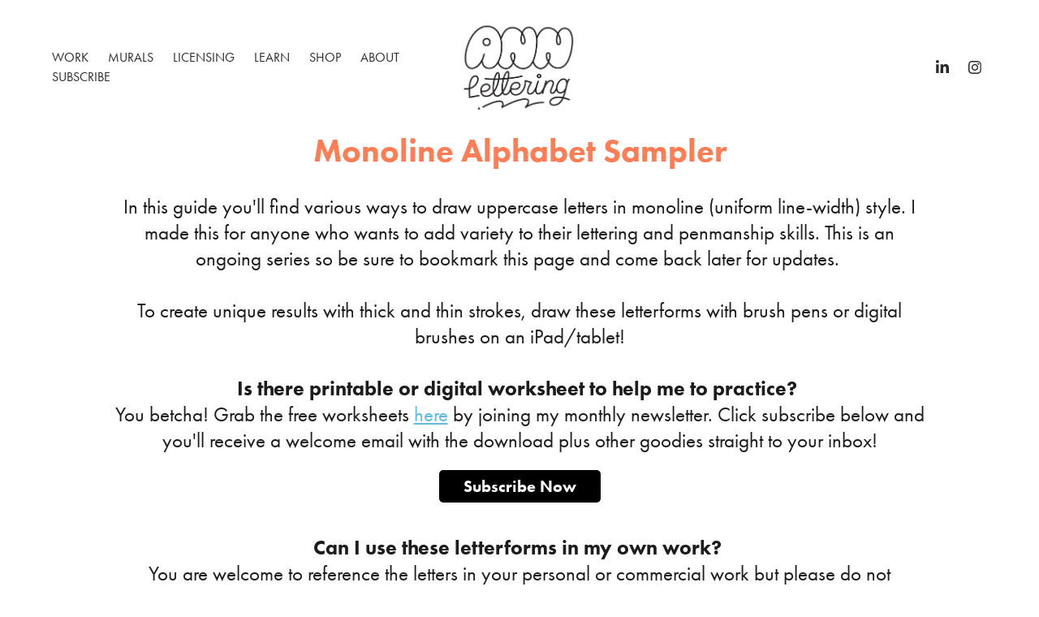

--- FILE ---
content_type: text/html; charset=utf-8
request_url: https://annlettering.com/monoline-alphabet-sampler
body_size: 10799
content:
<!DOCTYPE HTML>
<html lang="en-US">
<head>
  <meta charset="UTF-8" />
  <meta name="viewport" content="width=device-width, initial-scale=1" />
      <meta name="keywords"  content="Utah muralists,utah office murals,slc lettering artist,utah artist,must-see utah murals,best utah artists,live artists utah,live lettering utah,utah painter,utah office painter,utah corporate murals,mural painter utah,best muralists utah,ann chen artist,slc lettering,utah hand lettering,muralist for hire,designer in utah,live painting utah,vinyl murals,vinyl mural tutorials,workplace murals" />
      <meta name="description"  content="Ann Chen is a Utah-based muralist, hand lettering artist, and commercial illustrator with an affinity for playful linework and vibrant color stories. She helps brands share their ideas and stories through hand-painted custom designed murals and lettering focused illustrations. She has painted over 14 murals in Utah and worked with national clients like Adobe, Target, Prudential and more. 
" />
      <meta name="twitter:card"  content="summary_large_image" />
      <meta name="twitter:site"  content="@AdobePortfolio" />
      <meta  property="og:title" content="Annlettering Muralist • Lettering Artist • Freelance Illustrator • Salt Lake City • Utah - Monoline Alphabet Sampler" />
      <meta  property="og:description" content="Ann Chen is a Utah-based muralist, hand lettering artist, and commercial illustrator with an affinity for playful linework and vibrant color stories. She helps brands share their ideas and stories through hand-painted custom designed murals and lettering focused illustrations. She has painted over 14 murals in Utah and worked with national clients like Adobe, Target, Prudential and more. 
" />
      <meta  property="og:image" content="https://cdn.myportfolio.com/05e9abd8d8e2764c267c75fa95d45262/1ca551e1-c455-44bc-b913-84e4923a3ffc_rwc_0x0x3024x3027x3024.JPG?h=c97717b16f133b846afb84804347d2d8" />
        <link rel="icon" href="https://cdn.myportfolio.com/05e9abd8d8e2764c267c75fa95d45262/938db5ee-260a-4815-a91a-7ce57886afec_carw_1x1x32.png?h=63f69a11baf92b0bf205cf0e90b0f7df" />
      <link rel="stylesheet" href="/dist/css/main.css" type="text/css" />
      <link rel="stylesheet" href="https://cdn.myportfolio.com/05e9abd8d8e2764c267c75fa95d45262/651a3f2d60986f8ca6f7c3936dc3c4cb1767376437.css?h=042804297f435394361f11666ba38162" type="text/css" />
    <link rel="canonical" href="https://annlettering.com/monoline-alphabet-sampler" />
      <title>Annlettering Muralist • Lettering Artist • Freelance Illustrator • Salt Lake City • Utah - Monoline Alphabet Sampler</title>
    <script type="text/javascript" src="//use.typekit.net/ik/[base64].js?cb=8dae7d4d979f383d5ca1dd118e49b6878a07c580" async onload="
    try {
      window.Typekit.load();
    } catch (e) {
      console.warn('Typekit not loaded.');
    }
    "></script>
</head>
  <body class="transition-enabled">  <div class='page-background-video page-background-video-with-panel'>
  </div>
  <div class="js-responsive-nav">
    <div class="responsive-nav has-social">
      <div class="close-responsive-click-area js-close-responsive-nav">
        <div class="close-responsive-button"></div>
      </div>
          <nav class="nav-container" data-hover-hint="nav" data-hover-hint-placement="bottom-start">
                <div class="gallery-title"><a href="/all-work" >Work</a></div>
      <div class="page-title">
        <a href="/murals" >Murals</a>
      </div>
      <div class="page-title">
        <a href="/licensing" >Licensing</a>
      </div>
                <div class="gallery-title"><a href="/learn" >Learn</a></div>
      <div class="link-title">
        <a href="http://shop.annlettering.com" target="_blank">Shop</a>
      </div>
      <div class="page-title">
        <a href="/about" >About</a>
      </div>
      <div class="link-title">
        <a href="http://eepurl.com/gXFh35" target="_blank">Subscribe</a>
      </div>
          </nav>
        <div class="social pf-nav-social" data-context="theme.nav" data-hover-hint="navSocialIcons" data-hover-hint-placement="bottom-start">
          <ul>
                  <li>
                    <a href="https://www.linkedin.com/in/annlettering/" target="_blank">
                      <svg version="1.1" id="Layer_1" xmlns="http://www.w3.org/2000/svg" xmlns:xlink="http://www.w3.org/1999/xlink" viewBox="0 0 30 24" style="enable-background:new 0 0 30 24;" xml:space="preserve" class="icon">
                      <path id="path-1_24_" d="M19.6,19v-5.8c0-1.4-0.5-2.4-1.7-2.4c-1,0-1.5,0.7-1.8,1.3C16,12.3,16,12.6,16,13v6h-3.4
                        c0,0,0.1-9.8,0-10.8H16v1.5c0,0,0,0,0,0h0v0C16.4,9,17.2,7.9,19,7.9c2.3,0,4,1.5,4,4.9V19H19.6z M8.9,6.7L8.9,6.7
                        C7.7,6.7,7,5.9,7,4.9C7,3.8,7.8,3,8.9,3s1.9,0.8,1.9,1.9C10.9,5.9,10.1,6.7,8.9,6.7z M10.6,19H7.2V8.2h3.4V19z"/>
                      </svg>
                    </a>
                  </li>
                  <li>
                    <a href="https://www.instagram.com/annlettering/" target="_blank">
                      <svg version="1.1" id="Layer_1" xmlns="http://www.w3.org/2000/svg" xmlns:xlink="http://www.w3.org/1999/xlink" viewBox="0 0 30 24" style="enable-background:new 0 0 30 24;" xml:space="preserve" class="icon">
                      <g>
                        <path d="M15,5.4c2.1,0,2.4,0,3.2,0c0.8,0,1.2,0.2,1.5,0.3c0.4,0.1,0.6,0.3,0.9,0.6c0.3,0.3,0.5,0.5,0.6,0.9
                          c0.1,0.3,0.2,0.7,0.3,1.5c0,0.8,0,1.1,0,3.2s0,2.4,0,3.2c0,0.8-0.2,1.2-0.3,1.5c-0.1,0.4-0.3,0.6-0.6,0.9c-0.3,0.3-0.5,0.5-0.9,0.6
                          c-0.3,0.1-0.7,0.2-1.5,0.3c-0.8,0-1.1,0-3.2,0s-2.4,0-3.2,0c-0.8,0-1.2-0.2-1.5-0.3c-0.4-0.1-0.6-0.3-0.9-0.6
                          c-0.3-0.3-0.5-0.5-0.6-0.9c-0.1-0.3-0.2-0.7-0.3-1.5c0-0.8,0-1.1,0-3.2s0-2.4,0-3.2c0-0.8,0.2-1.2,0.3-1.5c0.1-0.4,0.3-0.6,0.6-0.9
                          c0.3-0.3,0.5-0.5,0.9-0.6c0.3-0.1,0.7-0.2,1.5-0.3C12.6,5.4,12.9,5.4,15,5.4 M15,4c-2.2,0-2.4,0-3.3,0c-0.9,0-1.4,0.2-1.9,0.4
                          c-0.5,0.2-1,0.5-1.4,0.9C7.9,5.8,7.6,6.2,7.4,6.8C7.2,7.3,7.1,7.9,7,8.7C7,9.6,7,9.8,7,12s0,2.4,0,3.3c0,0.9,0.2,1.4,0.4,1.9
                          c0.2,0.5,0.5,1,0.9,1.4c0.4,0.4,0.9,0.7,1.4,0.9c0.5,0.2,1.1,0.3,1.9,0.4c0.9,0,1.1,0,3.3,0s2.4,0,3.3,0c0.9,0,1.4-0.2,1.9-0.4
                          c0.5-0.2,1-0.5,1.4-0.9c0.4-0.4,0.7-0.9,0.9-1.4c0.2-0.5,0.3-1.1,0.4-1.9c0-0.9,0-1.1,0-3.3s0-2.4,0-3.3c0-0.9-0.2-1.4-0.4-1.9
                          c-0.2-0.5-0.5-1-0.9-1.4c-0.4-0.4-0.9-0.7-1.4-0.9c-0.5-0.2-1.1-0.3-1.9-0.4C17.4,4,17.2,4,15,4L15,4L15,4z"/>
                        <path d="M15,7.9c-2.3,0-4.1,1.8-4.1,4.1s1.8,4.1,4.1,4.1s4.1-1.8,4.1-4.1S17.3,7.9,15,7.9L15,7.9z M15,14.7c-1.5,0-2.7-1.2-2.7-2.7
                          c0-1.5,1.2-2.7,2.7-2.7s2.7,1.2,2.7,2.7C17.7,13.5,16.5,14.7,15,14.7L15,14.7z"/>
                        <path d="M20.2,7.7c0,0.5-0.4,1-1,1s-1-0.4-1-1s0.4-1,1-1S20.2,7.2,20.2,7.7L20.2,7.7z"/>
                      </g>
                      </svg>
                    </a>
                  </li>
          </ul>
        </div>
    </div>
  </div>
    <header class="site-header js-site-header " data-context="theme.nav" data-hover-hint="nav" data-hover-hint-placement="top-start">
        <nav class="nav-container" data-hover-hint="nav" data-hover-hint-placement="bottom-start">
                <div class="gallery-title"><a href="/all-work" >Work</a></div>
      <div class="page-title">
        <a href="/murals" >Murals</a>
      </div>
      <div class="page-title">
        <a href="/licensing" >Licensing</a>
      </div>
                <div class="gallery-title"><a href="/learn" >Learn</a></div>
      <div class="link-title">
        <a href="http://shop.annlettering.com" target="_blank">Shop</a>
      </div>
      <div class="page-title">
        <a href="/about" >About</a>
      </div>
      <div class="link-title">
        <a href="http://eepurl.com/gXFh35" target="_blank">Subscribe</a>
      </div>
        </nav>
        <div class="logo-wrap" data-context="theme.logo.header" data-hover-hint="logo" data-hover-hint-placement="bottom-start">
          <div class="logo e2e-site-logo-text logo-image has-rollover ">
    <a href="/home" class="image-normal image-link">
      <img src="https://cdn.myportfolio.com/05e9abd8d8e2764c267c75fa95d45262/cc21c82a-47d1-4114-8a9d-e3814c64368b_rwc_3x0x607x499x4096.png?h=b77d42a6cfeeb4e3c95ffcd1e649dd64" alt="Annlettering Logo">
    </a>
    <a href="/home" class="image-rollover image-link">
      <img src="https://cdn.myportfolio.com/05e9abd8d8e2764c267c75fa95d45262/186859e7-f99f-4f44-a664-764a7f1f1cfc_rwc_3x0x607x499x4096.png?h=5fb66301932c402a8a1add8de0e99582" alt="Annlettering Logo">
    </a>
          </div>
        </div>
        <div class="social pf-nav-social" data-context="theme.nav" data-hover-hint="navSocialIcons" data-hover-hint-placement="bottom-start">
          <ul>
                  <li>
                    <a href="https://www.linkedin.com/in/annlettering/" target="_blank">
                      <svg version="1.1" id="Layer_1" xmlns="http://www.w3.org/2000/svg" xmlns:xlink="http://www.w3.org/1999/xlink" viewBox="0 0 30 24" style="enable-background:new 0 0 30 24;" xml:space="preserve" class="icon">
                      <path id="path-1_24_" d="M19.6,19v-5.8c0-1.4-0.5-2.4-1.7-2.4c-1,0-1.5,0.7-1.8,1.3C16,12.3,16,12.6,16,13v6h-3.4
                        c0,0,0.1-9.8,0-10.8H16v1.5c0,0,0,0,0,0h0v0C16.4,9,17.2,7.9,19,7.9c2.3,0,4,1.5,4,4.9V19H19.6z M8.9,6.7L8.9,6.7
                        C7.7,6.7,7,5.9,7,4.9C7,3.8,7.8,3,8.9,3s1.9,0.8,1.9,1.9C10.9,5.9,10.1,6.7,8.9,6.7z M10.6,19H7.2V8.2h3.4V19z"/>
                      </svg>
                    </a>
                  </li>
                  <li>
                    <a href="https://www.instagram.com/annlettering/" target="_blank">
                      <svg version="1.1" id="Layer_1" xmlns="http://www.w3.org/2000/svg" xmlns:xlink="http://www.w3.org/1999/xlink" viewBox="0 0 30 24" style="enable-background:new 0 0 30 24;" xml:space="preserve" class="icon">
                      <g>
                        <path d="M15,5.4c2.1,0,2.4,0,3.2,0c0.8,0,1.2,0.2,1.5,0.3c0.4,0.1,0.6,0.3,0.9,0.6c0.3,0.3,0.5,0.5,0.6,0.9
                          c0.1,0.3,0.2,0.7,0.3,1.5c0,0.8,0,1.1,0,3.2s0,2.4,0,3.2c0,0.8-0.2,1.2-0.3,1.5c-0.1,0.4-0.3,0.6-0.6,0.9c-0.3,0.3-0.5,0.5-0.9,0.6
                          c-0.3,0.1-0.7,0.2-1.5,0.3c-0.8,0-1.1,0-3.2,0s-2.4,0-3.2,0c-0.8,0-1.2-0.2-1.5-0.3c-0.4-0.1-0.6-0.3-0.9-0.6
                          c-0.3-0.3-0.5-0.5-0.6-0.9c-0.1-0.3-0.2-0.7-0.3-1.5c0-0.8,0-1.1,0-3.2s0-2.4,0-3.2c0-0.8,0.2-1.2,0.3-1.5c0.1-0.4,0.3-0.6,0.6-0.9
                          c0.3-0.3,0.5-0.5,0.9-0.6c0.3-0.1,0.7-0.2,1.5-0.3C12.6,5.4,12.9,5.4,15,5.4 M15,4c-2.2,0-2.4,0-3.3,0c-0.9,0-1.4,0.2-1.9,0.4
                          c-0.5,0.2-1,0.5-1.4,0.9C7.9,5.8,7.6,6.2,7.4,6.8C7.2,7.3,7.1,7.9,7,8.7C7,9.6,7,9.8,7,12s0,2.4,0,3.3c0,0.9,0.2,1.4,0.4,1.9
                          c0.2,0.5,0.5,1,0.9,1.4c0.4,0.4,0.9,0.7,1.4,0.9c0.5,0.2,1.1,0.3,1.9,0.4c0.9,0,1.1,0,3.3,0s2.4,0,3.3,0c0.9,0,1.4-0.2,1.9-0.4
                          c0.5-0.2,1-0.5,1.4-0.9c0.4-0.4,0.7-0.9,0.9-1.4c0.2-0.5,0.3-1.1,0.4-1.9c0-0.9,0-1.1,0-3.3s0-2.4,0-3.3c0-0.9-0.2-1.4-0.4-1.9
                          c-0.2-0.5-0.5-1-0.9-1.4c-0.4-0.4-0.9-0.7-1.4-0.9c-0.5-0.2-1.1-0.3-1.9-0.4C17.4,4,17.2,4,15,4L15,4L15,4z"/>
                        <path d="M15,7.9c-2.3,0-4.1,1.8-4.1,4.1s1.8,4.1,4.1,4.1s4.1-1.8,4.1-4.1S17.3,7.9,15,7.9L15,7.9z M15,14.7c-1.5,0-2.7-1.2-2.7-2.7
                          c0-1.5,1.2-2.7,2.7-2.7s2.7,1.2,2.7,2.7C17.7,13.5,16.5,14.7,15,14.7L15,14.7z"/>
                        <path d="M20.2,7.7c0,0.5-0.4,1-1,1s-1-0.4-1-1s0.4-1,1-1S20.2,7.2,20.2,7.7L20.2,7.7z"/>
                      </g>
                      </svg>
                    </a>
                  </li>
          </ul>
        </div>
        <div class="hamburger-click-area js-hamburger">
          <div class="hamburger">
            <i></i>
            <i></i>
            <i></i>
          </div>
        </div>
    </header>
    <div class="header-placeholder"></div>
  <div class="site-wrap cfix js-site-wrap">
    <div class="site-container">
      <div class="site-content e2e-site-content">
        <main>
  <div class="page-container" data-context="page.page.container" data-hover-hint="pageContainer">
    <section class="page standard-modules">
      <div class="page-content js-page-content" data-context="pages" data-identity="id:p5f08da44bd25e369dbf9568c2946ddb6a0f1b253944da72fa288d">
        <div id="project-canvas" class="js-project-modules modules content">
          <div id="project-modules">
              
              
              
              
              
              <div class="project-module module text project-module-text align- js-project-module e2e-site-project-module-text" style="padding-top: 20px;
padding-bottom: 0px;
  width: 100%;
  max-width: 1000px;
  float: center;
  clear: both;
">
  <div class="rich-text js-text-editable module-text"><div class="title">Monoline Alphabet Sampler</div><div style="line-height:32px;" class="texteditor-inline-lineheight"><div style="line-height:32px;" class="texteditor-inline-lineheight"><span style="font-size:25px;" class="texteditor-inline-fontsize"><br></span></div><div style="line-height:32px;" class="texteditor-inline-lineheight"><span style="font-size:25px;" class="texteditor-inline-fontsize">In this guide you'll find various ways to draw uppercase letters in monoline (uniform line-width) style. I made this for anyone who wants to add variety to their lettering and penmanship skills. This is an ongoing series so be sure to bookmark this page and come back later for updates. </span></div><div style="line-height:32px;" class="texteditor-inline-lineheight"><span style="font-size:25px;" class="texteditor-inline-fontsize"><br></span></div><div style="line-height:32px;" class="texteditor-inline-lineheight"><span style="font-size:25px;" class="texteditor-inline-fontsize">To create unique results with thick and thin strokes, draw these letterforms with brush pens or digital brushes on an iPad/tablet!</span></div><div style="line-height:32px;" class="texteditor-inline-lineheight"><span style="font-size:25px;" class="texteditor-inline-fontsize"><br></span></div></div><div class="main-text"><span style="font-family:ftnk; font-weight:700;">Is there printable or digital worksheet to help me to practice? </span></div><div class="main-text">You betcha! Grab the free worksheets <a href="https://mailchi.mp/47be36be282b/subscribe" target="_blank">here</a> by joining my monthly newsletter. Click subscribe below and you'll receive a welcome email with the download plus other goodies straight to your inbox!</div></div>
</div>

              
              
              
              
              <div class="js-project-module project-module module button project-module-button" data-id="m5f08da44d27e943b0612d9f2b2f9c2fed546157548cf18a8d7b56"  style=" padding-top: px;
padding-bottom: px;
">
    <div class="button-container" style="">
      
      <a href="https://mailchi.mp/47be36be282b/subscribe" target="_blank" class="button-module preserve-whitespace--nowrap">Subscribe Now</a>
    </div>
</div>

              
              
              
              
              
              
              
              
              
              
              
              
              
              
              <div class="project-module module text project-module-text align- js-project-module e2e-site-project-module-text" style="padding-top: 20px;
padding-bottom: 15px;
  width: 100%;
  max-width: 1000px;
  float: center;
  clear: both;
">
  <div class="rich-text js-text-editable module-text"><div class="main-text"><div class="main-text"><span style="font-family:ftnk; font-weight:700;">Can I use these letterforms in my own work? </span></div><div class="main-text">You are welcome to reference the letters in your personal or commercial work but please do not distribute or reproduce this resource and the worksheets as your own. Feel free to share this page with others and as always, I'd love to see what you create! Tag me on Instagram @annlettering to share your work with me. </div><div class="main-text"><br></div><div class="main-text"><span style="font-family:ftnk; font-weight:700;">If you enjoyed this sampler, please consider supporting me through my <a href="http://shop.annlettering.com" target="_blank">online shop</a> so I can continue to make fun and useful content for you! </span></div></div></div>
</div>

              
              
              
              
              
              
              
              
              
              
              
              <div class="project-module module media_collection project-module-media_collection" data-id="m5f08da44d27f54f145100abbf0f9e517ec0e9c441fe4c82ce4895"  style="padding-top: px;
padding-bottom: px;
">
  <div class="grid--main js-grid-main" data-grid-max-images="
  ">
    <div class="grid__item-container js-grid-item-container" data-flex-grow="260" style="width:260px; flex-grow:260;" data-width="1080" data-height="1080">
      <script type="text/html" class="js-lightbox-slide-content">
        <div class="grid__image-wrapper">
          <img src="https://cdn.myportfolio.com/05e9abd8d8e2764c267c75fa95d45262/702f3c1e-d9eb-436e-8384-e4cae7114881_rw_1200.png?h=6616c83c31059e3fd2ed7a9df54e154a" srcset="https://cdn.myportfolio.com/05e9abd8d8e2764c267c75fa95d45262/702f3c1e-d9eb-436e-8384-e4cae7114881_rw_600.png?h=f2aee1356ca09e4dc612daa216e33c18 600w,https://cdn.myportfolio.com/05e9abd8d8e2764c267c75fa95d45262/702f3c1e-d9eb-436e-8384-e4cae7114881_rw_1200.png?h=6616c83c31059e3fd2ed7a9df54e154a 1080w,"  sizes="(max-width: 1080px) 100vw, 1080px">
        <div>
      </script>
      <img
        class="grid__item-image js-grid__item-image grid__item-image-lazy js-lazy"
        src="[data-uri]"
        
        data-src="https://cdn.myportfolio.com/05e9abd8d8e2764c267c75fa95d45262/702f3c1e-d9eb-436e-8384-e4cae7114881_rw_1200.png?h=6616c83c31059e3fd2ed7a9df54e154a"
        data-srcset="https://cdn.myportfolio.com/05e9abd8d8e2764c267c75fa95d45262/702f3c1e-d9eb-436e-8384-e4cae7114881_rw_600.png?h=f2aee1356ca09e4dc612daa216e33c18 600w,https://cdn.myportfolio.com/05e9abd8d8e2764c267c75fa95d45262/702f3c1e-d9eb-436e-8384-e4cae7114881_rw_1200.png?h=6616c83c31059e3fd2ed7a9df54e154a 1080w,"
      >
      <span class="grid__item-filler" style="padding-bottom:100%;"></span>
    </div>
    <div class="grid__item-container js-grid-item-container" data-flex-grow="260" style="width:260px; flex-grow:260;" data-width="1080" data-height="1080">
      <script type="text/html" class="js-lightbox-slide-content">
        <div class="grid__image-wrapper">
          <img src="https://cdn.myportfolio.com/05e9abd8d8e2764c267c75fa95d45262/fc56e054-70ae-40cd-af72-50055f2c1bfb_rw_1200.png?h=e6165634543e317b15778f41cff51323" srcset="https://cdn.myportfolio.com/05e9abd8d8e2764c267c75fa95d45262/fc56e054-70ae-40cd-af72-50055f2c1bfb_rw_600.png?h=a526ed63a395db39eedc789a56f31512 600w,https://cdn.myportfolio.com/05e9abd8d8e2764c267c75fa95d45262/fc56e054-70ae-40cd-af72-50055f2c1bfb_rw_1200.png?h=e6165634543e317b15778f41cff51323 1080w,"  sizes="(max-width: 1080px) 100vw, 1080px">
        <div>
      </script>
      <img
        class="grid__item-image js-grid__item-image grid__item-image-lazy js-lazy"
        src="[data-uri]"
        
        data-src="https://cdn.myportfolio.com/05e9abd8d8e2764c267c75fa95d45262/fc56e054-70ae-40cd-af72-50055f2c1bfb_rw_1200.png?h=e6165634543e317b15778f41cff51323"
        data-srcset="https://cdn.myportfolio.com/05e9abd8d8e2764c267c75fa95d45262/fc56e054-70ae-40cd-af72-50055f2c1bfb_rw_600.png?h=a526ed63a395db39eedc789a56f31512 600w,https://cdn.myportfolio.com/05e9abd8d8e2764c267c75fa95d45262/fc56e054-70ae-40cd-af72-50055f2c1bfb_rw_1200.png?h=e6165634543e317b15778f41cff51323 1080w,"
      >
      <span class="grid__item-filler" style="padding-bottom:100%;"></span>
    </div>
    <div class="grid__item-container js-grid-item-container" data-flex-grow="260" style="width:260px; flex-grow:260;" data-width="1081" data-height="1081">
      <script type="text/html" class="js-lightbox-slide-content">
        <div class="grid__image-wrapper">
          <img src="https://cdn.myportfolio.com/05e9abd8d8e2764c267c75fa95d45262/e52c8c98-eadd-4877-b81a-dd6951c23046_rw_1200.png?h=dee004d60a7bfe9049c93c2c72b310fd" srcset="https://cdn.myportfolio.com/05e9abd8d8e2764c267c75fa95d45262/e52c8c98-eadd-4877-b81a-dd6951c23046_rw_600.png?h=ba30ae804fe5755b7a1dab9e8f09f104 600w,https://cdn.myportfolio.com/05e9abd8d8e2764c267c75fa95d45262/e52c8c98-eadd-4877-b81a-dd6951c23046_rw_1200.png?h=dee004d60a7bfe9049c93c2c72b310fd 1081w,"  sizes="(max-width: 1081px) 100vw, 1081px">
        <div>
      </script>
      <img
        class="grid__item-image js-grid__item-image grid__item-image-lazy js-lazy"
        src="[data-uri]"
        
        data-src="https://cdn.myportfolio.com/05e9abd8d8e2764c267c75fa95d45262/e52c8c98-eadd-4877-b81a-dd6951c23046_rw_1200.png?h=dee004d60a7bfe9049c93c2c72b310fd"
        data-srcset="https://cdn.myportfolio.com/05e9abd8d8e2764c267c75fa95d45262/e52c8c98-eadd-4877-b81a-dd6951c23046_rw_600.png?h=ba30ae804fe5755b7a1dab9e8f09f104 600w,https://cdn.myportfolio.com/05e9abd8d8e2764c267c75fa95d45262/e52c8c98-eadd-4877-b81a-dd6951c23046_rw_1200.png?h=dee004d60a7bfe9049c93c2c72b310fd 1081w,"
      >
      <span class="grid__item-filler" style="padding-bottom:100%;"></span>
    </div>
    <div class="grid__item-container js-grid-item-container" data-flex-grow="260" style="width:260px; flex-grow:260;" data-width="1081" data-height="1081">
      <script type="text/html" class="js-lightbox-slide-content">
        <div class="grid__image-wrapper">
          <img src="https://cdn.myportfolio.com/05e9abd8d8e2764c267c75fa95d45262/270226e0-46c2-4b09-b6bf-8e4c56f365c2_rw_1200.png?h=2df1bdd32a3816b857e4788fea64fd13" srcset="https://cdn.myportfolio.com/05e9abd8d8e2764c267c75fa95d45262/270226e0-46c2-4b09-b6bf-8e4c56f365c2_rw_600.png?h=9f71083a319142d02bcb39339f76b7a9 600w,https://cdn.myportfolio.com/05e9abd8d8e2764c267c75fa95d45262/270226e0-46c2-4b09-b6bf-8e4c56f365c2_rw_1200.png?h=2df1bdd32a3816b857e4788fea64fd13 1081w,"  sizes="(max-width: 1081px) 100vw, 1081px">
        <div>
      </script>
      <img
        class="grid__item-image js-grid__item-image grid__item-image-lazy js-lazy"
        src="[data-uri]"
        
        data-src="https://cdn.myportfolio.com/05e9abd8d8e2764c267c75fa95d45262/270226e0-46c2-4b09-b6bf-8e4c56f365c2_rw_1200.png?h=2df1bdd32a3816b857e4788fea64fd13"
        data-srcset="https://cdn.myportfolio.com/05e9abd8d8e2764c267c75fa95d45262/270226e0-46c2-4b09-b6bf-8e4c56f365c2_rw_600.png?h=9f71083a319142d02bcb39339f76b7a9 600w,https://cdn.myportfolio.com/05e9abd8d8e2764c267c75fa95d45262/270226e0-46c2-4b09-b6bf-8e4c56f365c2_rw_1200.png?h=2df1bdd32a3816b857e4788fea64fd13 1081w,"
      >
      <span class="grid__item-filler" style="padding-bottom:100%;"></span>
    </div>
    <div class="js-grid-spacer"></div>
  </div>
</div>

              
              
              
              
              
              
              
              
              
              <div class="project-module module media_collection project-module-media_collection" data-id="m5f08da4558529a584079e1d5683f655a13155bbdff13f8d19e063"  style="padding-top: px;
padding-bottom: px;
">
  <div class="grid--main js-grid-main" data-grid-max-images="
  ">
    <div class="grid__item-container js-grid-item-container" data-flex-grow="260" style="width:260px; flex-grow:260;" data-width="1080" data-height="1080">
      <script type="text/html" class="js-lightbox-slide-content">
        <div class="grid__image-wrapper">
          <img src="https://cdn.myportfolio.com/05e9abd8d8e2764c267c75fa95d45262/707ecb3f-8c24-4728-924d-70250fa1127e_rw_1200.png?h=5e3362da70e4485c957b20a3f11a58b1" srcset="https://cdn.myportfolio.com/05e9abd8d8e2764c267c75fa95d45262/707ecb3f-8c24-4728-924d-70250fa1127e_rw_600.png?h=af00e3c4706aeac2940f852050ef27d3 600w,https://cdn.myportfolio.com/05e9abd8d8e2764c267c75fa95d45262/707ecb3f-8c24-4728-924d-70250fa1127e_rw_1200.png?h=5e3362da70e4485c957b20a3f11a58b1 1080w,"  sizes="(max-width: 1080px) 100vw, 1080px">
        <div>
      </script>
      <img
        class="grid__item-image js-grid__item-image grid__item-image-lazy js-lazy"
        src="[data-uri]"
        
        data-src="https://cdn.myportfolio.com/05e9abd8d8e2764c267c75fa95d45262/707ecb3f-8c24-4728-924d-70250fa1127e_rw_1200.png?h=5e3362da70e4485c957b20a3f11a58b1"
        data-srcset="https://cdn.myportfolio.com/05e9abd8d8e2764c267c75fa95d45262/707ecb3f-8c24-4728-924d-70250fa1127e_rw_600.png?h=af00e3c4706aeac2940f852050ef27d3 600w,https://cdn.myportfolio.com/05e9abd8d8e2764c267c75fa95d45262/707ecb3f-8c24-4728-924d-70250fa1127e_rw_1200.png?h=5e3362da70e4485c957b20a3f11a58b1 1080w,"
      >
      <span class="grid__item-filler" style="padding-bottom:100%;"></span>
    </div>
    <div class="grid__item-container js-grid-item-container" data-flex-grow="260.24074074074" style="width:260.24074074074px; flex-grow:260.24074074074;" data-width="1081" data-height="1080">
      <script type="text/html" class="js-lightbox-slide-content">
        <div class="grid__image-wrapper">
          <img src="https://cdn.myportfolio.com/05e9abd8d8e2764c267c75fa95d45262/4ef108bf-1383-490d-b84d-6f73f9ede914_rw_1200.png?h=885ef7cac2403733b5f93fe62f2b4b2c" srcset="https://cdn.myportfolio.com/05e9abd8d8e2764c267c75fa95d45262/4ef108bf-1383-490d-b84d-6f73f9ede914_rw_600.png?h=a3870c3073d68f98a4b66c0ada9b7ffb 600w,https://cdn.myportfolio.com/05e9abd8d8e2764c267c75fa95d45262/4ef108bf-1383-490d-b84d-6f73f9ede914_rw_1200.png?h=885ef7cac2403733b5f93fe62f2b4b2c 1081w,"  sizes="(max-width: 1081px) 100vw, 1081px">
        <div>
      </script>
      <img
        class="grid__item-image js-grid__item-image grid__item-image-lazy js-lazy"
        src="[data-uri]"
        
        data-src="https://cdn.myportfolio.com/05e9abd8d8e2764c267c75fa95d45262/4ef108bf-1383-490d-b84d-6f73f9ede914_rw_1200.png?h=885ef7cac2403733b5f93fe62f2b4b2c"
        data-srcset="https://cdn.myportfolio.com/05e9abd8d8e2764c267c75fa95d45262/4ef108bf-1383-490d-b84d-6f73f9ede914_rw_600.png?h=a3870c3073d68f98a4b66c0ada9b7ffb 600w,https://cdn.myportfolio.com/05e9abd8d8e2764c267c75fa95d45262/4ef108bf-1383-490d-b84d-6f73f9ede914_rw_1200.png?h=885ef7cac2403733b5f93fe62f2b4b2c 1081w,"
      >
      <span class="grid__item-filler" style="padding-bottom:99.90749306198%;"></span>
    </div>
    <div class="grid__item-container js-grid-item-container" data-flex-grow="260" style="width:260px; flex-grow:260;" data-width="1081" data-height="1081">
      <script type="text/html" class="js-lightbox-slide-content">
        <div class="grid__image-wrapper">
          <img src="https://cdn.myportfolio.com/05e9abd8d8e2764c267c75fa95d45262/e3fddc6d-b0d1-4e93-87a3-a17ea26289aa_rw_1200.png?h=fadd27c3f44fd2ea008a72a16ee1efab" srcset="https://cdn.myportfolio.com/05e9abd8d8e2764c267c75fa95d45262/e3fddc6d-b0d1-4e93-87a3-a17ea26289aa_rw_600.png?h=aeec4b2da680a5705a3a0994a9b241c1 600w,https://cdn.myportfolio.com/05e9abd8d8e2764c267c75fa95d45262/e3fddc6d-b0d1-4e93-87a3-a17ea26289aa_rw_1200.png?h=fadd27c3f44fd2ea008a72a16ee1efab 1081w,"  sizes="(max-width: 1081px) 100vw, 1081px">
        <div>
      </script>
      <img
        class="grid__item-image js-grid__item-image grid__item-image-lazy js-lazy"
        src="[data-uri]"
        
        data-src="https://cdn.myportfolio.com/05e9abd8d8e2764c267c75fa95d45262/e3fddc6d-b0d1-4e93-87a3-a17ea26289aa_rw_1200.png?h=fadd27c3f44fd2ea008a72a16ee1efab"
        data-srcset="https://cdn.myportfolio.com/05e9abd8d8e2764c267c75fa95d45262/e3fddc6d-b0d1-4e93-87a3-a17ea26289aa_rw_600.png?h=aeec4b2da680a5705a3a0994a9b241c1 600w,https://cdn.myportfolio.com/05e9abd8d8e2764c267c75fa95d45262/e3fddc6d-b0d1-4e93-87a3-a17ea26289aa_rw_1200.png?h=fadd27c3f44fd2ea008a72a16ee1efab 1081w,"
      >
      <span class="grid__item-filler" style="padding-bottom:100%;"></span>
    </div>
    <div class="grid__item-container js-grid-item-container" data-flex-grow="260" style="width:260px; flex-grow:260;" data-width="1081" data-height="1081">
      <script type="text/html" class="js-lightbox-slide-content">
        <div class="grid__image-wrapper">
          <img src="https://cdn.myportfolio.com/05e9abd8d8e2764c267c75fa95d45262/7fc1629c-3106-4ce9-8fac-a4446dd59b51_rw_1200.png?h=913900a45be94eeb0181556ab6425950" srcset="https://cdn.myportfolio.com/05e9abd8d8e2764c267c75fa95d45262/7fc1629c-3106-4ce9-8fac-a4446dd59b51_rw_600.png?h=357538c2ea83a84e87ff5afb07adb181 600w,https://cdn.myportfolio.com/05e9abd8d8e2764c267c75fa95d45262/7fc1629c-3106-4ce9-8fac-a4446dd59b51_rw_1200.png?h=913900a45be94eeb0181556ab6425950 1081w,"  sizes="(max-width: 1081px) 100vw, 1081px">
        <div>
      </script>
      <img
        class="grid__item-image js-grid__item-image grid__item-image-lazy js-lazy"
        src="[data-uri]"
        
        data-src="https://cdn.myportfolio.com/05e9abd8d8e2764c267c75fa95d45262/7fc1629c-3106-4ce9-8fac-a4446dd59b51_rw_1200.png?h=913900a45be94eeb0181556ab6425950"
        data-srcset="https://cdn.myportfolio.com/05e9abd8d8e2764c267c75fa95d45262/7fc1629c-3106-4ce9-8fac-a4446dd59b51_rw_600.png?h=357538c2ea83a84e87ff5afb07adb181 600w,https://cdn.myportfolio.com/05e9abd8d8e2764c267c75fa95d45262/7fc1629c-3106-4ce9-8fac-a4446dd59b51_rw_1200.png?h=913900a45be94eeb0181556ab6425950 1081w,"
      >
      <span class="grid__item-filler" style="padding-bottom:100%;"></span>
    </div>
    <div class="js-grid-spacer"></div>
  </div>
</div>

              
              
              
              
              
              
              
              
              
              <div class="project-module module media_collection project-module-media_collection" data-id="m5f08daa0043833353a098430e731127a91d6e491718d194fc5e55"  style="padding-top: px;
padding-bottom: px;
">
  <div class="grid--main js-grid-main" data-grid-max-images="
  ">
    <div class="grid__item-container js-grid-item-container" data-flex-grow="260" style="width:260px; flex-grow:260;" data-width="1920" data-height="1920">
      <script type="text/html" class="js-lightbox-slide-content">
        <div class="grid__image-wrapper">
          <img src="https://cdn.myportfolio.com/05e9abd8d8e2764c267c75fa95d45262/7f4a9d89-a3be-4312-a940-bd9d8e1dc4cb_rw_1920.png?h=eab98c986f3cfcf79bc707cdd3c45e9b" srcset="https://cdn.myportfolio.com/05e9abd8d8e2764c267c75fa95d45262/7f4a9d89-a3be-4312-a940-bd9d8e1dc4cb_rw_600.png?h=02cded746e12ab29f5e483f87de5982a 600w,https://cdn.myportfolio.com/05e9abd8d8e2764c267c75fa95d45262/7f4a9d89-a3be-4312-a940-bd9d8e1dc4cb_rw_1200.png?h=3884366c70d52ae5a8ad3214268300a8 1200w,https://cdn.myportfolio.com/05e9abd8d8e2764c267c75fa95d45262/7f4a9d89-a3be-4312-a940-bd9d8e1dc4cb_rw_1920.png?h=eab98c986f3cfcf79bc707cdd3c45e9b 1920w,"  sizes="(max-width: 1920px) 100vw, 1920px">
        <div>
      </script>
      <img
        class="grid__item-image js-grid__item-image grid__item-image-lazy js-lazy"
        src="[data-uri]"
        
        data-src="https://cdn.myportfolio.com/05e9abd8d8e2764c267c75fa95d45262/7f4a9d89-a3be-4312-a940-bd9d8e1dc4cb_rw_1920.png?h=eab98c986f3cfcf79bc707cdd3c45e9b"
        data-srcset="https://cdn.myportfolio.com/05e9abd8d8e2764c267c75fa95d45262/7f4a9d89-a3be-4312-a940-bd9d8e1dc4cb_rw_600.png?h=02cded746e12ab29f5e483f87de5982a 600w,https://cdn.myportfolio.com/05e9abd8d8e2764c267c75fa95d45262/7f4a9d89-a3be-4312-a940-bd9d8e1dc4cb_rw_1200.png?h=3884366c70d52ae5a8ad3214268300a8 1200w,https://cdn.myportfolio.com/05e9abd8d8e2764c267c75fa95d45262/7f4a9d89-a3be-4312-a940-bd9d8e1dc4cb_rw_1920.png?h=eab98c986f3cfcf79bc707cdd3c45e9b 1920w,"
      >
      <span class="grid__item-filler" style="padding-bottom:100%;"></span>
    </div>
    <div class="grid__item-container js-grid-item-container" data-flex-grow="260.11555555556" style="width:260.11555555556px; flex-grow:260.11555555556;" data-width="1920" data-height="1919">
      <script type="text/html" class="js-lightbox-slide-content">
        <div class="grid__image-wrapper">
          <img src="https://cdn.myportfolio.com/05e9abd8d8e2764c267c75fa95d45262/65e2bbfd-2286-4f54-883c-04743b871cb9_rw_1920.png?h=b6d0eabd395b9158746bf0ac1ef7e6c5" srcset="https://cdn.myportfolio.com/05e9abd8d8e2764c267c75fa95d45262/65e2bbfd-2286-4f54-883c-04743b871cb9_rw_600.png?h=344d42d7c81cb8c6f5c8acd2c233a400 600w,https://cdn.myportfolio.com/05e9abd8d8e2764c267c75fa95d45262/65e2bbfd-2286-4f54-883c-04743b871cb9_rw_1200.png?h=a136fbababcaf263450ad742103e0864 1200w,https://cdn.myportfolio.com/05e9abd8d8e2764c267c75fa95d45262/65e2bbfd-2286-4f54-883c-04743b871cb9_rw_1920.png?h=b6d0eabd395b9158746bf0ac1ef7e6c5 1920w,"  sizes="(max-width: 1920px) 100vw, 1920px">
        <div>
      </script>
      <img
        class="grid__item-image js-grid__item-image grid__item-image-lazy js-lazy"
        src="[data-uri]"
        
        data-src="https://cdn.myportfolio.com/05e9abd8d8e2764c267c75fa95d45262/65e2bbfd-2286-4f54-883c-04743b871cb9_rw_1920.png?h=b6d0eabd395b9158746bf0ac1ef7e6c5"
        data-srcset="https://cdn.myportfolio.com/05e9abd8d8e2764c267c75fa95d45262/65e2bbfd-2286-4f54-883c-04743b871cb9_rw_600.png?h=344d42d7c81cb8c6f5c8acd2c233a400 600w,https://cdn.myportfolio.com/05e9abd8d8e2764c267c75fa95d45262/65e2bbfd-2286-4f54-883c-04743b871cb9_rw_1200.png?h=a136fbababcaf263450ad742103e0864 1200w,https://cdn.myportfolio.com/05e9abd8d8e2764c267c75fa95d45262/65e2bbfd-2286-4f54-883c-04743b871cb9_rw_1920.png?h=b6d0eabd395b9158746bf0ac1ef7e6c5 1920w,"
      >
      <span class="grid__item-filler" style="padding-bottom:99.955575299867%;"></span>
    </div>
    <div class="grid__item-container js-grid-item-container" data-flex-grow="260" style="width:260px; flex-grow:260;" data-width="1920" data-height="1920">
      <script type="text/html" class="js-lightbox-slide-content">
        <div class="grid__image-wrapper">
          <img src="https://cdn.myportfolio.com/05e9abd8d8e2764c267c75fa95d45262/852d1461-49a5-4e97-8ea7-19dce59f792e_rw_1920.png?h=3327530912d8b35785fe959b8afd07b8" srcset="https://cdn.myportfolio.com/05e9abd8d8e2764c267c75fa95d45262/852d1461-49a5-4e97-8ea7-19dce59f792e_rw_600.png?h=dcebe9b69628ec0e35ceaf1b99f70f27 600w,https://cdn.myportfolio.com/05e9abd8d8e2764c267c75fa95d45262/852d1461-49a5-4e97-8ea7-19dce59f792e_rw_1200.png?h=b4ce1548857b93f3337a94e240386457 1200w,https://cdn.myportfolio.com/05e9abd8d8e2764c267c75fa95d45262/852d1461-49a5-4e97-8ea7-19dce59f792e_rw_1920.png?h=3327530912d8b35785fe959b8afd07b8 1920w,"  sizes="(max-width: 1920px) 100vw, 1920px">
        <div>
      </script>
      <img
        class="grid__item-image js-grid__item-image grid__item-image-lazy js-lazy"
        src="[data-uri]"
        
        data-src="https://cdn.myportfolio.com/05e9abd8d8e2764c267c75fa95d45262/852d1461-49a5-4e97-8ea7-19dce59f792e_rw_1920.png?h=3327530912d8b35785fe959b8afd07b8"
        data-srcset="https://cdn.myportfolio.com/05e9abd8d8e2764c267c75fa95d45262/852d1461-49a5-4e97-8ea7-19dce59f792e_rw_600.png?h=dcebe9b69628ec0e35ceaf1b99f70f27 600w,https://cdn.myportfolio.com/05e9abd8d8e2764c267c75fa95d45262/852d1461-49a5-4e97-8ea7-19dce59f792e_rw_1200.png?h=b4ce1548857b93f3337a94e240386457 1200w,https://cdn.myportfolio.com/05e9abd8d8e2764c267c75fa95d45262/852d1461-49a5-4e97-8ea7-19dce59f792e_rw_1920.png?h=3327530912d8b35785fe959b8afd07b8 1920w,"
      >
      <span class="grid__item-filler" style="padding-bottom:100%;"></span>
    </div>
    <div class="grid__item-container js-grid-item-container" data-flex-grow="260" style="width:260px; flex-grow:260;" data-width="1920" data-height="1920">
      <script type="text/html" class="js-lightbox-slide-content">
        <div class="grid__image-wrapper">
          <img src="https://cdn.myportfolio.com/05e9abd8d8e2764c267c75fa95d45262/4650c705-4f5b-4774-88cb-c1d5a449654c_rw_1920.png?h=479a4dd1eb96d9890cde8fa31da2c7ff" srcset="https://cdn.myportfolio.com/05e9abd8d8e2764c267c75fa95d45262/4650c705-4f5b-4774-88cb-c1d5a449654c_rw_600.png?h=38b3346f5c27358386c916920abc1f4b 600w,https://cdn.myportfolio.com/05e9abd8d8e2764c267c75fa95d45262/4650c705-4f5b-4774-88cb-c1d5a449654c_rw_1200.png?h=d12c85511956ec69f1c23e44d83e7c74 1200w,https://cdn.myportfolio.com/05e9abd8d8e2764c267c75fa95d45262/4650c705-4f5b-4774-88cb-c1d5a449654c_rw_1920.png?h=479a4dd1eb96d9890cde8fa31da2c7ff 1920w,"  sizes="(max-width: 1920px) 100vw, 1920px">
        <div>
      </script>
      <img
        class="grid__item-image js-grid__item-image grid__item-image-lazy js-lazy"
        src="[data-uri]"
        
        data-src="https://cdn.myportfolio.com/05e9abd8d8e2764c267c75fa95d45262/4650c705-4f5b-4774-88cb-c1d5a449654c_rw_1920.png?h=479a4dd1eb96d9890cde8fa31da2c7ff"
        data-srcset="https://cdn.myportfolio.com/05e9abd8d8e2764c267c75fa95d45262/4650c705-4f5b-4774-88cb-c1d5a449654c_rw_600.png?h=38b3346f5c27358386c916920abc1f4b 600w,https://cdn.myportfolio.com/05e9abd8d8e2764c267c75fa95d45262/4650c705-4f5b-4774-88cb-c1d5a449654c_rw_1200.png?h=d12c85511956ec69f1c23e44d83e7c74 1200w,https://cdn.myportfolio.com/05e9abd8d8e2764c267c75fa95d45262/4650c705-4f5b-4774-88cb-c1d5a449654c_rw_1920.png?h=479a4dd1eb96d9890cde8fa31da2c7ff 1920w,"
      >
      <span class="grid__item-filler" style="padding-bottom:100%;"></span>
    </div>
    <div class="js-grid-spacer"></div>
  </div>
</div>

              
              
              
              
              
              
              
              
              
              <div class="project-module module media_collection project-module-media_collection" data-id="m5f7fb465915472e399e47649cb92cdcc41791866346f60a139d86"  style="padding-top: px;
padding-bottom: px;
">
  <div class="grid--main js-grid-main" data-grid-max-images="
  ">
    <div class="grid__item-container js-grid-item-container" data-flex-grow="260.11555555556" style="width:260.11555555556px; flex-grow:260.11555555556;" data-width="1920" data-height="1919">
      <script type="text/html" class="js-lightbox-slide-content">
        <div class="grid__image-wrapper">
          <img src="https://cdn.myportfolio.com/05e9abd8d8e2764c267c75fa95d45262/1c9e5f48-9991-465c-a044-358a98d38639_rw_1920.jpg?h=dfb44244be963b24fca12e60ff2bb5fc" srcset="https://cdn.myportfolio.com/05e9abd8d8e2764c267c75fa95d45262/1c9e5f48-9991-465c-a044-358a98d38639_rw_600.jpg?h=5645b98fcfa934f3b6edc59fa9818f4f 600w,https://cdn.myportfolio.com/05e9abd8d8e2764c267c75fa95d45262/1c9e5f48-9991-465c-a044-358a98d38639_rw_1200.jpg?h=59afadad28f08746f2c5ce695df33fc7 1200w,https://cdn.myportfolio.com/05e9abd8d8e2764c267c75fa95d45262/1c9e5f48-9991-465c-a044-358a98d38639_rw_1920.jpg?h=dfb44244be963b24fca12e60ff2bb5fc 1920w,"  sizes="(max-width: 1920px) 100vw, 1920px">
        <div>
      </script>
      <img
        class="grid__item-image js-grid__item-image grid__item-image-lazy js-lazy"
        src="[data-uri]"
        
        data-src="https://cdn.myportfolio.com/05e9abd8d8e2764c267c75fa95d45262/1c9e5f48-9991-465c-a044-358a98d38639_rw_1920.jpg?h=dfb44244be963b24fca12e60ff2bb5fc"
        data-srcset="https://cdn.myportfolio.com/05e9abd8d8e2764c267c75fa95d45262/1c9e5f48-9991-465c-a044-358a98d38639_rw_600.jpg?h=5645b98fcfa934f3b6edc59fa9818f4f 600w,https://cdn.myportfolio.com/05e9abd8d8e2764c267c75fa95d45262/1c9e5f48-9991-465c-a044-358a98d38639_rw_1200.jpg?h=59afadad28f08746f2c5ce695df33fc7 1200w,https://cdn.myportfolio.com/05e9abd8d8e2764c267c75fa95d45262/1c9e5f48-9991-465c-a044-358a98d38639_rw_1920.jpg?h=dfb44244be963b24fca12e60ff2bb5fc 1920w,"
      >
      <span class="grid__item-filler" style="padding-bottom:99.955575299867%;"></span>
    </div>
    <div class="grid__item-container js-grid-item-container" data-flex-grow="260" style="width:260px; flex-grow:260;" data-width="1920" data-height="1920">
      <script type="text/html" class="js-lightbox-slide-content">
        <div class="grid__image-wrapper">
          <img src="https://cdn.myportfolio.com/05e9abd8d8e2764c267c75fa95d45262/ce0bb534-5097-4a69-99d5-87d74d3e38a8_rw_1920.jpg?h=ce62ea2136a24762e282805cc185a157" srcset="https://cdn.myportfolio.com/05e9abd8d8e2764c267c75fa95d45262/ce0bb534-5097-4a69-99d5-87d74d3e38a8_rw_600.jpg?h=3c8a3a1c503649332e8891d38edb2f96 600w,https://cdn.myportfolio.com/05e9abd8d8e2764c267c75fa95d45262/ce0bb534-5097-4a69-99d5-87d74d3e38a8_rw_1200.jpg?h=038eff59c00a87d6b94db18b24e46753 1200w,https://cdn.myportfolio.com/05e9abd8d8e2764c267c75fa95d45262/ce0bb534-5097-4a69-99d5-87d74d3e38a8_rw_1920.jpg?h=ce62ea2136a24762e282805cc185a157 1920w,"  sizes="(max-width: 1920px) 100vw, 1920px">
        <div>
      </script>
      <img
        class="grid__item-image js-grid__item-image grid__item-image-lazy js-lazy"
        src="[data-uri]"
        
        data-src="https://cdn.myportfolio.com/05e9abd8d8e2764c267c75fa95d45262/ce0bb534-5097-4a69-99d5-87d74d3e38a8_rw_1920.jpg?h=ce62ea2136a24762e282805cc185a157"
        data-srcset="https://cdn.myportfolio.com/05e9abd8d8e2764c267c75fa95d45262/ce0bb534-5097-4a69-99d5-87d74d3e38a8_rw_600.jpg?h=3c8a3a1c503649332e8891d38edb2f96 600w,https://cdn.myportfolio.com/05e9abd8d8e2764c267c75fa95d45262/ce0bb534-5097-4a69-99d5-87d74d3e38a8_rw_1200.jpg?h=038eff59c00a87d6b94db18b24e46753 1200w,https://cdn.myportfolio.com/05e9abd8d8e2764c267c75fa95d45262/ce0bb534-5097-4a69-99d5-87d74d3e38a8_rw_1920.jpg?h=ce62ea2136a24762e282805cc185a157 1920w,"
      >
      <span class="grid__item-filler" style="padding-bottom:100%;"></span>
    </div>
    <div class="grid__item-container js-grid-item-container" data-flex-grow="260" style="width:260px; flex-grow:260;" data-width="1920" data-height="1920">
      <script type="text/html" class="js-lightbox-slide-content">
        <div class="grid__image-wrapper">
          <img src="https://cdn.myportfolio.com/05e9abd8d8e2764c267c75fa95d45262/ea3e2c83-d4c7-4dbb-ba86-360b24286c46_rw_1920.jpg?h=ed4779afff1196eae7bf42b1404cfdb2" srcset="https://cdn.myportfolio.com/05e9abd8d8e2764c267c75fa95d45262/ea3e2c83-d4c7-4dbb-ba86-360b24286c46_rw_600.jpg?h=4f9084447c4bf9a7d43a7a4125286312 600w,https://cdn.myportfolio.com/05e9abd8d8e2764c267c75fa95d45262/ea3e2c83-d4c7-4dbb-ba86-360b24286c46_rw_1200.jpg?h=7f9171e58136214f478327e631c3e62a 1200w,https://cdn.myportfolio.com/05e9abd8d8e2764c267c75fa95d45262/ea3e2c83-d4c7-4dbb-ba86-360b24286c46_rw_1920.jpg?h=ed4779afff1196eae7bf42b1404cfdb2 1920w,"  sizes="(max-width: 1920px) 100vw, 1920px">
        <div>
      </script>
      <img
        class="grid__item-image js-grid__item-image grid__item-image-lazy js-lazy"
        src="[data-uri]"
        
        data-src="https://cdn.myportfolio.com/05e9abd8d8e2764c267c75fa95d45262/ea3e2c83-d4c7-4dbb-ba86-360b24286c46_rw_1920.jpg?h=ed4779afff1196eae7bf42b1404cfdb2"
        data-srcset="https://cdn.myportfolio.com/05e9abd8d8e2764c267c75fa95d45262/ea3e2c83-d4c7-4dbb-ba86-360b24286c46_rw_600.jpg?h=4f9084447c4bf9a7d43a7a4125286312 600w,https://cdn.myportfolio.com/05e9abd8d8e2764c267c75fa95d45262/ea3e2c83-d4c7-4dbb-ba86-360b24286c46_rw_1200.jpg?h=7f9171e58136214f478327e631c3e62a 1200w,https://cdn.myportfolio.com/05e9abd8d8e2764c267c75fa95d45262/ea3e2c83-d4c7-4dbb-ba86-360b24286c46_rw_1920.jpg?h=ed4779afff1196eae7bf42b1404cfdb2 1920w,"
      >
      <span class="grid__item-filler" style="padding-bottom:100%;"></span>
    </div>
    <div class="grid__item-container js-grid-item-container" data-flex-grow="260" style="width:260px; flex-grow:260;" data-width="1920" data-height="1920">
      <script type="text/html" class="js-lightbox-slide-content">
        <div class="grid__image-wrapper">
          <img src="https://cdn.myportfolio.com/05e9abd8d8e2764c267c75fa95d45262/8bc6af22-5ced-4e66-ade9-2d00f78db9d6_rw_1920.jpg?h=5f1962763e35d40354f1b2a3707d2545" srcset="https://cdn.myportfolio.com/05e9abd8d8e2764c267c75fa95d45262/8bc6af22-5ced-4e66-ade9-2d00f78db9d6_rw_600.jpg?h=1ef12f7ffedb6d0a20dc4fc61e55e893 600w,https://cdn.myportfolio.com/05e9abd8d8e2764c267c75fa95d45262/8bc6af22-5ced-4e66-ade9-2d00f78db9d6_rw_1200.jpg?h=f9d36e4504db27f1cfd47aa4ea71a4a3 1200w,https://cdn.myportfolio.com/05e9abd8d8e2764c267c75fa95d45262/8bc6af22-5ced-4e66-ade9-2d00f78db9d6_rw_1920.jpg?h=5f1962763e35d40354f1b2a3707d2545 1920w,"  sizes="(max-width: 1920px) 100vw, 1920px">
        <div>
      </script>
      <img
        class="grid__item-image js-grid__item-image grid__item-image-lazy js-lazy"
        src="[data-uri]"
        
        data-src="https://cdn.myportfolio.com/05e9abd8d8e2764c267c75fa95d45262/8bc6af22-5ced-4e66-ade9-2d00f78db9d6_rw_1920.jpg?h=5f1962763e35d40354f1b2a3707d2545"
        data-srcset="https://cdn.myportfolio.com/05e9abd8d8e2764c267c75fa95d45262/8bc6af22-5ced-4e66-ade9-2d00f78db9d6_rw_600.jpg?h=1ef12f7ffedb6d0a20dc4fc61e55e893 600w,https://cdn.myportfolio.com/05e9abd8d8e2764c267c75fa95d45262/8bc6af22-5ced-4e66-ade9-2d00f78db9d6_rw_1200.jpg?h=f9d36e4504db27f1cfd47aa4ea71a4a3 1200w,https://cdn.myportfolio.com/05e9abd8d8e2764c267c75fa95d45262/8bc6af22-5ced-4e66-ade9-2d00f78db9d6_rw_1920.jpg?h=5f1962763e35d40354f1b2a3707d2545 1920w,"
      >
      <span class="grid__item-filler" style="padding-bottom:100%;"></span>
    </div>
    <div class="js-grid-spacer"></div>
  </div>
</div>

              
              
              
              
              
              
              
              
              
              <div class="project-module module media_collection project-module-media_collection" data-id="m60a526ceac2a4015a4b684fc176cd00b509ec67c97dbaa970a36a"  style="padding-top: px;
padding-bottom: px;
">
  <div class="grid--main js-grid-main" data-grid-max-images="
  ">
    <div class="grid__item-container js-grid-item-container" data-flex-grow="259.88449577965" style="width:259.88449577965px; flex-grow:259.88449577965;" data-width="1920" data-height="1920">
      <script type="text/html" class="js-lightbox-slide-content">
        <div class="grid__image-wrapper">
          <img src="https://cdn.myportfolio.com/05e9abd8d8e2764c267c75fa95d45262/ad0b31bf-e6e9-48f9-97a8-9720c865f6b0_rw_1920.png?h=6cb9608d018b33f7713f3d041c3dc9a0" srcset="https://cdn.myportfolio.com/05e9abd8d8e2764c267c75fa95d45262/ad0b31bf-e6e9-48f9-97a8-9720c865f6b0_rw_600.png?h=542f7d4d5ced20a137f9028fc802270f 600w,https://cdn.myportfolio.com/05e9abd8d8e2764c267c75fa95d45262/ad0b31bf-e6e9-48f9-97a8-9720c865f6b0_rw_1200.png?h=ac2e526b2b242368e138ff5b2932979b 1200w,https://cdn.myportfolio.com/05e9abd8d8e2764c267c75fa95d45262/ad0b31bf-e6e9-48f9-97a8-9720c865f6b0_rw_1920.png?h=6cb9608d018b33f7713f3d041c3dc9a0 1920w,"  sizes="(max-width: 1920px) 100vw, 1920px">
        <div>
      </script>
      <img
        class="grid__item-image js-grid__item-image grid__item-image-lazy js-lazy"
        src="[data-uri]"
        
        data-src="https://cdn.myportfolio.com/05e9abd8d8e2764c267c75fa95d45262/ad0b31bf-e6e9-48f9-97a8-9720c865f6b0_rw_1920.png?h=6cb9608d018b33f7713f3d041c3dc9a0"
        data-srcset="https://cdn.myportfolio.com/05e9abd8d8e2764c267c75fa95d45262/ad0b31bf-e6e9-48f9-97a8-9720c865f6b0_rw_600.png?h=542f7d4d5ced20a137f9028fc802270f 600w,https://cdn.myportfolio.com/05e9abd8d8e2764c267c75fa95d45262/ad0b31bf-e6e9-48f9-97a8-9720c865f6b0_rw_1200.png?h=ac2e526b2b242368e138ff5b2932979b 1200w,https://cdn.myportfolio.com/05e9abd8d8e2764c267c75fa95d45262/ad0b31bf-e6e9-48f9-97a8-9720c865f6b0_rw_1920.png?h=6cb9608d018b33f7713f3d041c3dc9a0 1920w,"
      >
      <span class="grid__item-filler" style="padding-bottom:100.04444444444%;"></span>
    </div>
    <div class="grid__item-container js-grid-item-container" data-flex-grow="260" style="width:260px; flex-grow:260;" data-width="1920" data-height="1920">
      <script type="text/html" class="js-lightbox-slide-content">
        <div class="grid__image-wrapper">
          <img src="https://cdn.myportfolio.com/05e9abd8d8e2764c267c75fa95d45262/bc89cf47-e470-408c-bf55-ff4485cf8571_rw_1920.png?h=a379af9c4b690b75b1c58a52fb4557f2" srcset="https://cdn.myportfolio.com/05e9abd8d8e2764c267c75fa95d45262/bc89cf47-e470-408c-bf55-ff4485cf8571_rw_600.png?h=42e0b2a25b6e339afebca53621eea5b8 600w,https://cdn.myportfolio.com/05e9abd8d8e2764c267c75fa95d45262/bc89cf47-e470-408c-bf55-ff4485cf8571_rw_1200.png?h=e4338a645e31c5e76fe8d5b204b49186 1200w,https://cdn.myportfolio.com/05e9abd8d8e2764c267c75fa95d45262/bc89cf47-e470-408c-bf55-ff4485cf8571_rw_1920.png?h=a379af9c4b690b75b1c58a52fb4557f2 1920w,"  sizes="(max-width: 1920px) 100vw, 1920px">
        <div>
      </script>
      <img
        class="grid__item-image js-grid__item-image grid__item-image-lazy js-lazy"
        src="[data-uri]"
        
        data-src="https://cdn.myportfolio.com/05e9abd8d8e2764c267c75fa95d45262/bc89cf47-e470-408c-bf55-ff4485cf8571_rw_1920.png?h=a379af9c4b690b75b1c58a52fb4557f2"
        data-srcset="https://cdn.myportfolio.com/05e9abd8d8e2764c267c75fa95d45262/bc89cf47-e470-408c-bf55-ff4485cf8571_rw_600.png?h=42e0b2a25b6e339afebca53621eea5b8 600w,https://cdn.myportfolio.com/05e9abd8d8e2764c267c75fa95d45262/bc89cf47-e470-408c-bf55-ff4485cf8571_rw_1200.png?h=e4338a645e31c5e76fe8d5b204b49186 1200w,https://cdn.myportfolio.com/05e9abd8d8e2764c267c75fa95d45262/bc89cf47-e470-408c-bf55-ff4485cf8571_rw_1920.png?h=a379af9c4b690b75b1c58a52fb4557f2 1920w,"
      >
      <span class="grid__item-filler" style="padding-bottom:100%;"></span>
    </div>
    <div class="grid__item-container js-grid-item-container" data-flex-grow="260" style="width:260px; flex-grow:260;" data-width="1920" data-height="1920">
      <script type="text/html" class="js-lightbox-slide-content">
        <div class="grid__image-wrapper">
          <img src="https://cdn.myportfolio.com/05e9abd8d8e2764c267c75fa95d45262/9d85e838-20d3-42a9-9644-25d963e1c5ff_rw_1920.png?h=a8a6dd151676ca22c8165aaca5e7fa5e" srcset="https://cdn.myportfolio.com/05e9abd8d8e2764c267c75fa95d45262/9d85e838-20d3-42a9-9644-25d963e1c5ff_rw_600.png?h=7ecad4e7a8813b8aed25f2410ce85f82 600w,https://cdn.myportfolio.com/05e9abd8d8e2764c267c75fa95d45262/9d85e838-20d3-42a9-9644-25d963e1c5ff_rw_1200.png?h=5632868cdb3ba5d9c5c68b0c8d4cf430 1200w,https://cdn.myportfolio.com/05e9abd8d8e2764c267c75fa95d45262/9d85e838-20d3-42a9-9644-25d963e1c5ff_rw_1920.png?h=a8a6dd151676ca22c8165aaca5e7fa5e 1920w,"  sizes="(max-width: 1920px) 100vw, 1920px">
        <div>
      </script>
      <img
        class="grid__item-image js-grid__item-image grid__item-image-lazy js-lazy"
        src="[data-uri]"
        
        data-src="https://cdn.myportfolio.com/05e9abd8d8e2764c267c75fa95d45262/9d85e838-20d3-42a9-9644-25d963e1c5ff_rw_1920.png?h=a8a6dd151676ca22c8165aaca5e7fa5e"
        data-srcset="https://cdn.myportfolio.com/05e9abd8d8e2764c267c75fa95d45262/9d85e838-20d3-42a9-9644-25d963e1c5ff_rw_600.png?h=7ecad4e7a8813b8aed25f2410ce85f82 600w,https://cdn.myportfolio.com/05e9abd8d8e2764c267c75fa95d45262/9d85e838-20d3-42a9-9644-25d963e1c5ff_rw_1200.png?h=5632868cdb3ba5d9c5c68b0c8d4cf430 1200w,https://cdn.myportfolio.com/05e9abd8d8e2764c267c75fa95d45262/9d85e838-20d3-42a9-9644-25d963e1c5ff_rw_1920.png?h=a8a6dd151676ca22c8165aaca5e7fa5e 1920w,"
      >
      <span class="grid__item-filler" style="padding-bottom:100%;"></span>
    </div>
    <div class="grid__item-container js-grid-item-container" data-flex-grow="260" style="width:260px; flex-grow:260;" data-width="1920" data-height="1920">
      <script type="text/html" class="js-lightbox-slide-content">
        <div class="grid__image-wrapper">
          <img src="https://cdn.myportfolio.com/05e9abd8d8e2764c267c75fa95d45262/e9f37cfd-bcd8-49a6-969d-f4801c0805e9_rw_1920.png?h=7909e67e32024e5fdc1a6a436b79fdbb" srcset="https://cdn.myportfolio.com/05e9abd8d8e2764c267c75fa95d45262/e9f37cfd-bcd8-49a6-969d-f4801c0805e9_rw_600.png?h=8ce43c10adc39050f33c0685d56f288b 600w,https://cdn.myportfolio.com/05e9abd8d8e2764c267c75fa95d45262/e9f37cfd-bcd8-49a6-969d-f4801c0805e9_rw_1200.png?h=362cf6bb5c4b0a9bdb2afe807f33c8f9 1200w,https://cdn.myportfolio.com/05e9abd8d8e2764c267c75fa95d45262/e9f37cfd-bcd8-49a6-969d-f4801c0805e9_rw_1920.png?h=7909e67e32024e5fdc1a6a436b79fdbb 1920w,"  sizes="(max-width: 1920px) 100vw, 1920px">
        <div>
      </script>
      <img
        class="grid__item-image js-grid__item-image grid__item-image-lazy js-lazy"
        src="[data-uri]"
        
        data-src="https://cdn.myportfolio.com/05e9abd8d8e2764c267c75fa95d45262/e9f37cfd-bcd8-49a6-969d-f4801c0805e9_rw_1920.png?h=7909e67e32024e5fdc1a6a436b79fdbb"
        data-srcset="https://cdn.myportfolio.com/05e9abd8d8e2764c267c75fa95d45262/e9f37cfd-bcd8-49a6-969d-f4801c0805e9_rw_600.png?h=8ce43c10adc39050f33c0685d56f288b 600w,https://cdn.myportfolio.com/05e9abd8d8e2764c267c75fa95d45262/e9f37cfd-bcd8-49a6-969d-f4801c0805e9_rw_1200.png?h=362cf6bb5c4b0a9bdb2afe807f33c8f9 1200w,https://cdn.myportfolio.com/05e9abd8d8e2764c267c75fa95d45262/e9f37cfd-bcd8-49a6-969d-f4801c0805e9_rw_1920.png?h=7909e67e32024e5fdc1a6a436b79fdbb 1920w,"
      >
      <span class="grid__item-filler" style="padding-bottom:100%;"></span>
    </div>
    <div class="js-grid-spacer"></div>
  </div>
</div>

              
              
              
              
              
              
              
              
              
              <div class="project-module module media_collection project-module-media_collection" data-id="m5f7fb5ab93d64eeac0f8bcc0e41d16acd987e33fb4fd9cfe7990b"  style="padding-top: px;
padding-bottom: px;
">
  <div class="grid--main js-grid-main" data-grid-max-images="
  ">
    <div class="grid__item-container js-grid-item-container" data-flex-grow="260" style="width:260px; flex-grow:260;" data-width="1920" data-height="1920">
      <script type="text/html" class="js-lightbox-slide-content">
        <div class="grid__image-wrapper">
          <img src="https://cdn.myportfolio.com/05e9abd8d8e2764c267c75fa95d45262/33e89d75-369f-4e97-bd94-026b7e039c87_rw_1920.jpg?h=f2229f1883c8ef556022bfd7ba54203e" srcset="https://cdn.myportfolio.com/05e9abd8d8e2764c267c75fa95d45262/33e89d75-369f-4e97-bd94-026b7e039c87_rw_600.jpg?h=8838e8e7a673f35858425c490d310a58 600w,https://cdn.myportfolio.com/05e9abd8d8e2764c267c75fa95d45262/33e89d75-369f-4e97-bd94-026b7e039c87_rw_1200.jpg?h=a161fb135e56dfbf4a99baac3748371f 1200w,https://cdn.myportfolio.com/05e9abd8d8e2764c267c75fa95d45262/33e89d75-369f-4e97-bd94-026b7e039c87_rw_1920.jpg?h=f2229f1883c8ef556022bfd7ba54203e 1920w,"  sizes="(max-width: 1920px) 100vw, 1920px">
        <div>
      </script>
      <img
        class="grid__item-image js-grid__item-image grid__item-image-lazy js-lazy"
        src="[data-uri]"
        
        data-src="https://cdn.myportfolio.com/05e9abd8d8e2764c267c75fa95d45262/33e89d75-369f-4e97-bd94-026b7e039c87_rw_1920.jpg?h=f2229f1883c8ef556022bfd7ba54203e"
        data-srcset="https://cdn.myportfolio.com/05e9abd8d8e2764c267c75fa95d45262/33e89d75-369f-4e97-bd94-026b7e039c87_rw_600.jpg?h=8838e8e7a673f35858425c490d310a58 600w,https://cdn.myportfolio.com/05e9abd8d8e2764c267c75fa95d45262/33e89d75-369f-4e97-bd94-026b7e039c87_rw_1200.jpg?h=a161fb135e56dfbf4a99baac3748371f 1200w,https://cdn.myportfolio.com/05e9abd8d8e2764c267c75fa95d45262/33e89d75-369f-4e97-bd94-026b7e039c87_rw_1920.jpg?h=f2229f1883c8ef556022bfd7ba54203e 1920w,"
      >
      <span class="grid__item-filler" style="padding-bottom:100%;"></span>
    </div>
    <div class="grid__item-container js-grid-item-container" data-flex-grow="260.11555555556" style="width:260.11555555556px; flex-grow:260.11555555556;" data-width="1920" data-height="1919">
      <script type="text/html" class="js-lightbox-slide-content">
        <div class="grid__image-wrapper">
          <img src="https://cdn.myportfolio.com/05e9abd8d8e2764c267c75fa95d45262/56219ab6-b6a3-44c8-ba60-3adfe0df7a19_rw_1920.jpg?h=3d3dec91d17d1896c7a67eaa503e06f9" srcset="https://cdn.myportfolio.com/05e9abd8d8e2764c267c75fa95d45262/56219ab6-b6a3-44c8-ba60-3adfe0df7a19_rw_600.jpg?h=402f0ed97aaf77115c5bac225c6d1a59 600w,https://cdn.myportfolio.com/05e9abd8d8e2764c267c75fa95d45262/56219ab6-b6a3-44c8-ba60-3adfe0df7a19_rw_1200.jpg?h=57e3ce9a8bb7d700b1220048a3b809a3 1200w,https://cdn.myportfolio.com/05e9abd8d8e2764c267c75fa95d45262/56219ab6-b6a3-44c8-ba60-3adfe0df7a19_rw_1920.jpg?h=3d3dec91d17d1896c7a67eaa503e06f9 1920w,"  sizes="(max-width: 1920px) 100vw, 1920px">
        <div>
      </script>
      <img
        class="grid__item-image js-grid__item-image grid__item-image-lazy js-lazy"
        src="[data-uri]"
        
        data-src="https://cdn.myportfolio.com/05e9abd8d8e2764c267c75fa95d45262/56219ab6-b6a3-44c8-ba60-3adfe0df7a19_rw_1920.jpg?h=3d3dec91d17d1896c7a67eaa503e06f9"
        data-srcset="https://cdn.myportfolio.com/05e9abd8d8e2764c267c75fa95d45262/56219ab6-b6a3-44c8-ba60-3adfe0df7a19_rw_600.jpg?h=402f0ed97aaf77115c5bac225c6d1a59 600w,https://cdn.myportfolio.com/05e9abd8d8e2764c267c75fa95d45262/56219ab6-b6a3-44c8-ba60-3adfe0df7a19_rw_1200.jpg?h=57e3ce9a8bb7d700b1220048a3b809a3 1200w,https://cdn.myportfolio.com/05e9abd8d8e2764c267c75fa95d45262/56219ab6-b6a3-44c8-ba60-3adfe0df7a19_rw_1920.jpg?h=3d3dec91d17d1896c7a67eaa503e06f9 1920w,"
      >
      <span class="grid__item-filler" style="padding-bottom:99.955575299867%;"></span>
    </div>
    <div class="grid__item-container js-grid-item-container" data-flex-grow="260.11555555556" style="width:260.11555555556px; flex-grow:260.11555555556;" data-width="1920" data-height="1919">
      <script type="text/html" class="js-lightbox-slide-content">
        <div class="grid__image-wrapper">
          <img src="https://cdn.myportfolio.com/05e9abd8d8e2764c267c75fa95d45262/781268a9-dcb1-49df-800d-bca35e2ea973_rw_1920.jpg?h=146229e975dbd71cfdae15dd7de39f65" srcset="https://cdn.myportfolio.com/05e9abd8d8e2764c267c75fa95d45262/781268a9-dcb1-49df-800d-bca35e2ea973_rw_600.jpg?h=ce85e17bc828896b999a2cdcfe3d82ef 600w,https://cdn.myportfolio.com/05e9abd8d8e2764c267c75fa95d45262/781268a9-dcb1-49df-800d-bca35e2ea973_rw_1200.jpg?h=bd477c4862b98743783c3e5a8d84f6c1 1200w,https://cdn.myportfolio.com/05e9abd8d8e2764c267c75fa95d45262/781268a9-dcb1-49df-800d-bca35e2ea973_rw_1920.jpg?h=146229e975dbd71cfdae15dd7de39f65 1920w,"  sizes="(max-width: 1920px) 100vw, 1920px">
        <div>
      </script>
      <img
        class="grid__item-image js-grid__item-image grid__item-image-lazy js-lazy"
        src="[data-uri]"
        
        data-src="https://cdn.myportfolio.com/05e9abd8d8e2764c267c75fa95d45262/781268a9-dcb1-49df-800d-bca35e2ea973_rw_1920.jpg?h=146229e975dbd71cfdae15dd7de39f65"
        data-srcset="https://cdn.myportfolio.com/05e9abd8d8e2764c267c75fa95d45262/781268a9-dcb1-49df-800d-bca35e2ea973_rw_600.jpg?h=ce85e17bc828896b999a2cdcfe3d82ef 600w,https://cdn.myportfolio.com/05e9abd8d8e2764c267c75fa95d45262/781268a9-dcb1-49df-800d-bca35e2ea973_rw_1200.jpg?h=bd477c4862b98743783c3e5a8d84f6c1 1200w,https://cdn.myportfolio.com/05e9abd8d8e2764c267c75fa95d45262/781268a9-dcb1-49df-800d-bca35e2ea973_rw_1920.jpg?h=146229e975dbd71cfdae15dd7de39f65 1920w,"
      >
      <span class="grid__item-filler" style="padding-bottom:99.955575299867%;"></span>
    </div>
    <div class="grid__item-container js-grid-item-container" data-flex-grow="260.11555555556" style="width:260.11555555556px; flex-grow:260.11555555556;" data-width="1920" data-height="1919">
      <script type="text/html" class="js-lightbox-slide-content">
        <div class="grid__image-wrapper">
          <img src="https://cdn.myportfolio.com/05e9abd8d8e2764c267c75fa95d45262/a219067b-2bfc-4665-8991-fad72c9bf1f6_rw_1920.jpg?h=4c20bf8d1542cf89ccd1dbcef4c25e86" srcset="https://cdn.myportfolio.com/05e9abd8d8e2764c267c75fa95d45262/a219067b-2bfc-4665-8991-fad72c9bf1f6_rw_600.jpg?h=ba7fb673be4a1f3f00e35894e5e3aec2 600w,https://cdn.myportfolio.com/05e9abd8d8e2764c267c75fa95d45262/a219067b-2bfc-4665-8991-fad72c9bf1f6_rw_1200.jpg?h=90baa38ced0b94d1f32bb1db64535605 1200w,https://cdn.myportfolio.com/05e9abd8d8e2764c267c75fa95d45262/a219067b-2bfc-4665-8991-fad72c9bf1f6_rw_1920.jpg?h=4c20bf8d1542cf89ccd1dbcef4c25e86 1920w,"  sizes="(max-width: 1920px) 100vw, 1920px">
        <div>
      </script>
      <img
        class="grid__item-image js-grid__item-image grid__item-image-lazy js-lazy"
        src="[data-uri]"
        
        data-src="https://cdn.myportfolio.com/05e9abd8d8e2764c267c75fa95d45262/a219067b-2bfc-4665-8991-fad72c9bf1f6_rw_1920.jpg?h=4c20bf8d1542cf89ccd1dbcef4c25e86"
        data-srcset="https://cdn.myportfolio.com/05e9abd8d8e2764c267c75fa95d45262/a219067b-2bfc-4665-8991-fad72c9bf1f6_rw_600.jpg?h=ba7fb673be4a1f3f00e35894e5e3aec2 600w,https://cdn.myportfolio.com/05e9abd8d8e2764c267c75fa95d45262/a219067b-2bfc-4665-8991-fad72c9bf1f6_rw_1200.jpg?h=90baa38ced0b94d1f32bb1db64535605 1200w,https://cdn.myportfolio.com/05e9abd8d8e2764c267c75fa95d45262/a219067b-2bfc-4665-8991-fad72c9bf1f6_rw_1920.jpg?h=4c20bf8d1542cf89ccd1dbcef4c25e86 1920w,"
      >
      <span class="grid__item-filler" style="padding-bottom:99.955575299867%;"></span>
    </div>
    <div class="js-grid-spacer"></div>
  </div>
</div>

              
              
              
              
              
              
              
              
              
              <div class="project-module module media_collection project-module-media_collection" data-id="m60a52777788c17eda43c6f0d8d5623d59b56d97623bfccf2ae6ce"  style="padding-top: px;
padding-bottom: px;
">
  <div class="grid--main js-grid-main" data-grid-max-images="
  ">
    <div class="grid__item-container js-grid-item-container" data-flex-grow="259.88449577965" style="width:259.88449577965px; flex-grow:259.88449577965;" data-width="1920" data-height="1920">
      <script type="text/html" class="js-lightbox-slide-content">
        <div class="grid__image-wrapper">
          <img src="https://cdn.myportfolio.com/05e9abd8d8e2764c267c75fa95d45262/c5396c74-f140-49d6-a2ba-7b3e9abd802e_rw_1920.png?h=82cbc1a3d239d1e0ec4071181bea4027" srcset="https://cdn.myportfolio.com/05e9abd8d8e2764c267c75fa95d45262/c5396c74-f140-49d6-a2ba-7b3e9abd802e_rw_600.png?h=6d06e3c99bca185feff316f416503ef1 600w,https://cdn.myportfolio.com/05e9abd8d8e2764c267c75fa95d45262/c5396c74-f140-49d6-a2ba-7b3e9abd802e_rw_1200.png?h=8106c8266dca61921690a2e80cc45d3b 1200w,https://cdn.myportfolio.com/05e9abd8d8e2764c267c75fa95d45262/c5396c74-f140-49d6-a2ba-7b3e9abd802e_rw_1920.png?h=82cbc1a3d239d1e0ec4071181bea4027 1920w,"  sizes="(max-width: 1920px) 100vw, 1920px">
        <div>
      </script>
      <img
        class="grid__item-image js-grid__item-image grid__item-image-lazy js-lazy"
        src="[data-uri]"
        
        data-src="https://cdn.myportfolio.com/05e9abd8d8e2764c267c75fa95d45262/c5396c74-f140-49d6-a2ba-7b3e9abd802e_rw_1920.png?h=82cbc1a3d239d1e0ec4071181bea4027"
        data-srcset="https://cdn.myportfolio.com/05e9abd8d8e2764c267c75fa95d45262/c5396c74-f140-49d6-a2ba-7b3e9abd802e_rw_600.png?h=6d06e3c99bca185feff316f416503ef1 600w,https://cdn.myportfolio.com/05e9abd8d8e2764c267c75fa95d45262/c5396c74-f140-49d6-a2ba-7b3e9abd802e_rw_1200.png?h=8106c8266dca61921690a2e80cc45d3b 1200w,https://cdn.myportfolio.com/05e9abd8d8e2764c267c75fa95d45262/c5396c74-f140-49d6-a2ba-7b3e9abd802e_rw_1920.png?h=82cbc1a3d239d1e0ec4071181bea4027 1920w,"
      >
      <span class="grid__item-filler" style="padding-bottom:100.04444444444%;"></span>
    </div>
    <div class="grid__item-container js-grid-item-container" data-flex-grow="260" style="width:260px; flex-grow:260;" data-width="1920" data-height="1920">
      <script type="text/html" class="js-lightbox-slide-content">
        <div class="grid__image-wrapper">
          <img src="https://cdn.myportfolio.com/05e9abd8d8e2764c267c75fa95d45262/4b2ff118-348c-4340-8041-46110bfbda50_rw_1920.png?h=20a8cdf9b23a63ab9b4904ec0bbc1295" srcset="https://cdn.myportfolio.com/05e9abd8d8e2764c267c75fa95d45262/4b2ff118-348c-4340-8041-46110bfbda50_rw_600.png?h=7144fd28c7a34ba33dcd1bc5433d7a17 600w,https://cdn.myportfolio.com/05e9abd8d8e2764c267c75fa95d45262/4b2ff118-348c-4340-8041-46110bfbda50_rw_1200.png?h=892fbd5bbc8163a2dac5e859cbb12123 1200w,https://cdn.myportfolio.com/05e9abd8d8e2764c267c75fa95d45262/4b2ff118-348c-4340-8041-46110bfbda50_rw_1920.png?h=20a8cdf9b23a63ab9b4904ec0bbc1295 1920w,"  sizes="(max-width: 1920px) 100vw, 1920px">
        <div>
      </script>
      <img
        class="grid__item-image js-grid__item-image grid__item-image-lazy js-lazy"
        src="[data-uri]"
        
        data-src="https://cdn.myportfolio.com/05e9abd8d8e2764c267c75fa95d45262/4b2ff118-348c-4340-8041-46110bfbda50_rw_1920.png?h=20a8cdf9b23a63ab9b4904ec0bbc1295"
        data-srcset="https://cdn.myportfolio.com/05e9abd8d8e2764c267c75fa95d45262/4b2ff118-348c-4340-8041-46110bfbda50_rw_600.png?h=7144fd28c7a34ba33dcd1bc5433d7a17 600w,https://cdn.myportfolio.com/05e9abd8d8e2764c267c75fa95d45262/4b2ff118-348c-4340-8041-46110bfbda50_rw_1200.png?h=892fbd5bbc8163a2dac5e859cbb12123 1200w,https://cdn.myportfolio.com/05e9abd8d8e2764c267c75fa95d45262/4b2ff118-348c-4340-8041-46110bfbda50_rw_1920.png?h=20a8cdf9b23a63ab9b4904ec0bbc1295 1920w,"
      >
      <span class="grid__item-filler" style="padding-bottom:100%;"></span>
    </div>
    <div class="grid__item-container js-grid-item-container" data-flex-grow="260" style="width:260px; flex-grow:260;" data-width="1920" data-height="1920">
      <script type="text/html" class="js-lightbox-slide-content">
        <div class="grid__image-wrapper">
          <img src="https://cdn.myportfolio.com/05e9abd8d8e2764c267c75fa95d45262/09b1fb1d-03f2-4f8d-86c5-536c8def1aa3_rw_1920.png?h=fe803c73e34e71a634e03dcbdd478e6d" srcset="https://cdn.myportfolio.com/05e9abd8d8e2764c267c75fa95d45262/09b1fb1d-03f2-4f8d-86c5-536c8def1aa3_rw_600.png?h=d629be4e61883f5b9853309be009d272 600w,https://cdn.myportfolio.com/05e9abd8d8e2764c267c75fa95d45262/09b1fb1d-03f2-4f8d-86c5-536c8def1aa3_rw_1200.png?h=a771e1967c7416f33330a6d88d456813 1200w,https://cdn.myportfolio.com/05e9abd8d8e2764c267c75fa95d45262/09b1fb1d-03f2-4f8d-86c5-536c8def1aa3_rw_1920.png?h=fe803c73e34e71a634e03dcbdd478e6d 1920w,"  sizes="(max-width: 1920px) 100vw, 1920px">
        <div>
      </script>
      <img
        class="grid__item-image js-grid__item-image grid__item-image-lazy js-lazy"
        src="[data-uri]"
        
        data-src="https://cdn.myportfolio.com/05e9abd8d8e2764c267c75fa95d45262/09b1fb1d-03f2-4f8d-86c5-536c8def1aa3_rw_1920.png?h=fe803c73e34e71a634e03dcbdd478e6d"
        data-srcset="https://cdn.myportfolio.com/05e9abd8d8e2764c267c75fa95d45262/09b1fb1d-03f2-4f8d-86c5-536c8def1aa3_rw_600.png?h=d629be4e61883f5b9853309be009d272 600w,https://cdn.myportfolio.com/05e9abd8d8e2764c267c75fa95d45262/09b1fb1d-03f2-4f8d-86c5-536c8def1aa3_rw_1200.png?h=a771e1967c7416f33330a6d88d456813 1200w,https://cdn.myportfolio.com/05e9abd8d8e2764c267c75fa95d45262/09b1fb1d-03f2-4f8d-86c5-536c8def1aa3_rw_1920.png?h=fe803c73e34e71a634e03dcbdd478e6d 1920w,"
      >
      <span class="grid__item-filler" style="padding-bottom:100%;"></span>
    </div>
    <div class="grid__item-container js-grid-item-container" data-flex-grow="260" style="width:260px; flex-grow:260;" data-width="1920" data-height="1920">
      <script type="text/html" class="js-lightbox-slide-content">
        <div class="grid__image-wrapper">
          <img src="https://cdn.myportfolio.com/05e9abd8d8e2764c267c75fa95d45262/41b9d721-9872-4b49-a6c4-1618b25758db_rw_1920.png?h=ffef169750bd7d406cc05ab84efb2301" srcset="https://cdn.myportfolio.com/05e9abd8d8e2764c267c75fa95d45262/41b9d721-9872-4b49-a6c4-1618b25758db_rw_600.png?h=bdb42f75242d39a5531435a15c66e2d6 600w,https://cdn.myportfolio.com/05e9abd8d8e2764c267c75fa95d45262/41b9d721-9872-4b49-a6c4-1618b25758db_rw_1200.png?h=18c304a0430631af6ca6a41648fcce73 1200w,https://cdn.myportfolio.com/05e9abd8d8e2764c267c75fa95d45262/41b9d721-9872-4b49-a6c4-1618b25758db_rw_1920.png?h=ffef169750bd7d406cc05ab84efb2301 1920w,"  sizes="(max-width: 1920px) 100vw, 1920px">
        <div>
      </script>
      <img
        class="grid__item-image js-grid__item-image grid__item-image-lazy js-lazy"
        src="[data-uri]"
        
        data-src="https://cdn.myportfolio.com/05e9abd8d8e2764c267c75fa95d45262/41b9d721-9872-4b49-a6c4-1618b25758db_rw_1920.png?h=ffef169750bd7d406cc05ab84efb2301"
        data-srcset="https://cdn.myportfolio.com/05e9abd8d8e2764c267c75fa95d45262/41b9d721-9872-4b49-a6c4-1618b25758db_rw_600.png?h=bdb42f75242d39a5531435a15c66e2d6 600w,https://cdn.myportfolio.com/05e9abd8d8e2764c267c75fa95d45262/41b9d721-9872-4b49-a6c4-1618b25758db_rw_1200.png?h=18c304a0430631af6ca6a41648fcce73 1200w,https://cdn.myportfolio.com/05e9abd8d8e2764c267c75fa95d45262/41b9d721-9872-4b49-a6c4-1618b25758db_rw_1920.png?h=ffef169750bd7d406cc05ab84efb2301 1920w,"
      >
      <span class="grid__item-filler" style="padding-bottom:100%;"></span>
    </div>
    <div class="js-grid-spacer"></div>
  </div>
</div>

              
              
              
              
              
              
              
              
              
              <div class="project-module module media_collection project-module-media_collection" data-id="m60a5284c6108fe4b7ed193870fc235d3b4aa7cb9e7f087855031a"  style="padding-top: px;
padding-bottom: px;
">
  <div class="grid--main js-grid-main" data-grid-max-images="
  ">
    <div class="grid__item-container js-grid-item-container" data-flex-grow="259.88449577965" style="width:259.88449577965px; flex-grow:259.88449577965;" data-width="1920" data-height="1920">
      <script type="text/html" class="js-lightbox-slide-content">
        <div class="grid__image-wrapper">
          <img src="https://cdn.myportfolio.com/05e9abd8d8e2764c267c75fa95d45262/e42e888b-51a8-4dab-a4d6-30084adc833b_rw_1920.png?h=cd300ef303114e9478ebfb41c3bca3b2" srcset="https://cdn.myportfolio.com/05e9abd8d8e2764c267c75fa95d45262/e42e888b-51a8-4dab-a4d6-30084adc833b_rw_600.png?h=0e1f3293a1d566e9fe80412be1f677d8 600w,https://cdn.myportfolio.com/05e9abd8d8e2764c267c75fa95d45262/e42e888b-51a8-4dab-a4d6-30084adc833b_rw_1200.png?h=0d2f7724cd1e66a7c7175e700e86d25d 1200w,https://cdn.myportfolio.com/05e9abd8d8e2764c267c75fa95d45262/e42e888b-51a8-4dab-a4d6-30084adc833b_rw_1920.png?h=cd300ef303114e9478ebfb41c3bca3b2 1920w,"  sizes="(max-width: 1920px) 100vw, 1920px">
        <div>
      </script>
      <img
        class="grid__item-image js-grid__item-image grid__item-image-lazy js-lazy"
        src="[data-uri]"
        
        data-src="https://cdn.myportfolio.com/05e9abd8d8e2764c267c75fa95d45262/e42e888b-51a8-4dab-a4d6-30084adc833b_rw_1920.png?h=cd300ef303114e9478ebfb41c3bca3b2"
        data-srcset="https://cdn.myportfolio.com/05e9abd8d8e2764c267c75fa95d45262/e42e888b-51a8-4dab-a4d6-30084adc833b_rw_600.png?h=0e1f3293a1d566e9fe80412be1f677d8 600w,https://cdn.myportfolio.com/05e9abd8d8e2764c267c75fa95d45262/e42e888b-51a8-4dab-a4d6-30084adc833b_rw_1200.png?h=0d2f7724cd1e66a7c7175e700e86d25d 1200w,https://cdn.myportfolio.com/05e9abd8d8e2764c267c75fa95d45262/e42e888b-51a8-4dab-a4d6-30084adc833b_rw_1920.png?h=cd300ef303114e9478ebfb41c3bca3b2 1920w,"
      >
      <span class="grid__item-filler" style="padding-bottom:100.04444444444%;"></span>
    </div>
    <div class="grid__item-container js-grid-item-container" data-flex-grow="260" style="width:260px; flex-grow:260;" data-width="1920" data-height="1920">
      <script type="text/html" class="js-lightbox-slide-content">
        <div class="grid__image-wrapper">
          <img src="https://cdn.myportfolio.com/05e9abd8d8e2764c267c75fa95d45262/34f5ec30-bb81-4d59-9171-60494bb93420_rw_1920.png?h=f260ded4260ebf51dd921f8579d4dd7c" srcset="https://cdn.myportfolio.com/05e9abd8d8e2764c267c75fa95d45262/34f5ec30-bb81-4d59-9171-60494bb93420_rw_600.png?h=14816088f6e14fd6f6fe415c1ae5ab0f 600w,https://cdn.myportfolio.com/05e9abd8d8e2764c267c75fa95d45262/34f5ec30-bb81-4d59-9171-60494bb93420_rw_1200.png?h=bee50de0a5bad16d5c7cbf92cc1eaf02 1200w,https://cdn.myportfolio.com/05e9abd8d8e2764c267c75fa95d45262/34f5ec30-bb81-4d59-9171-60494bb93420_rw_1920.png?h=f260ded4260ebf51dd921f8579d4dd7c 1920w,"  sizes="(max-width: 1920px) 100vw, 1920px">
        <div>
      </script>
      <img
        class="grid__item-image js-grid__item-image grid__item-image-lazy js-lazy"
        src="[data-uri]"
        
        data-src="https://cdn.myportfolio.com/05e9abd8d8e2764c267c75fa95d45262/34f5ec30-bb81-4d59-9171-60494bb93420_rw_1920.png?h=f260ded4260ebf51dd921f8579d4dd7c"
        data-srcset="https://cdn.myportfolio.com/05e9abd8d8e2764c267c75fa95d45262/34f5ec30-bb81-4d59-9171-60494bb93420_rw_600.png?h=14816088f6e14fd6f6fe415c1ae5ab0f 600w,https://cdn.myportfolio.com/05e9abd8d8e2764c267c75fa95d45262/34f5ec30-bb81-4d59-9171-60494bb93420_rw_1200.png?h=bee50de0a5bad16d5c7cbf92cc1eaf02 1200w,https://cdn.myportfolio.com/05e9abd8d8e2764c267c75fa95d45262/34f5ec30-bb81-4d59-9171-60494bb93420_rw_1920.png?h=f260ded4260ebf51dd921f8579d4dd7c 1920w,"
      >
      <span class="grid__item-filler" style="padding-bottom:100%;"></span>
    </div>
    <div class="grid__item-container js-grid-item-container" data-flex-grow="260" style="width:260px; flex-grow:260;" data-width="1920" data-height="1920">
      <script type="text/html" class="js-lightbox-slide-content">
        <div class="grid__image-wrapper">
          <img src="https://cdn.myportfolio.com/05e9abd8d8e2764c267c75fa95d45262/16a7c75d-e846-4027-b967-71af1b7d27dd_rw_1920.png?h=c56dbcf6e0e109e4c1d51c41b921e8e3" srcset="https://cdn.myportfolio.com/05e9abd8d8e2764c267c75fa95d45262/16a7c75d-e846-4027-b967-71af1b7d27dd_rw_600.png?h=64de93eab15d4978d241c6ffe57f8d5c 600w,https://cdn.myportfolio.com/05e9abd8d8e2764c267c75fa95d45262/16a7c75d-e846-4027-b967-71af1b7d27dd_rw_1200.png?h=209f6f91b612616fc7459799bb97fc48 1200w,https://cdn.myportfolio.com/05e9abd8d8e2764c267c75fa95d45262/16a7c75d-e846-4027-b967-71af1b7d27dd_rw_1920.png?h=c56dbcf6e0e109e4c1d51c41b921e8e3 1920w,"  sizes="(max-width: 1920px) 100vw, 1920px">
        <div>
      </script>
      <img
        class="grid__item-image js-grid__item-image grid__item-image-lazy js-lazy"
        src="[data-uri]"
        
        data-src="https://cdn.myportfolio.com/05e9abd8d8e2764c267c75fa95d45262/16a7c75d-e846-4027-b967-71af1b7d27dd_rw_1920.png?h=c56dbcf6e0e109e4c1d51c41b921e8e3"
        data-srcset="https://cdn.myportfolio.com/05e9abd8d8e2764c267c75fa95d45262/16a7c75d-e846-4027-b967-71af1b7d27dd_rw_600.png?h=64de93eab15d4978d241c6ffe57f8d5c 600w,https://cdn.myportfolio.com/05e9abd8d8e2764c267c75fa95d45262/16a7c75d-e846-4027-b967-71af1b7d27dd_rw_1200.png?h=209f6f91b612616fc7459799bb97fc48 1200w,https://cdn.myportfolio.com/05e9abd8d8e2764c267c75fa95d45262/16a7c75d-e846-4027-b967-71af1b7d27dd_rw_1920.png?h=c56dbcf6e0e109e4c1d51c41b921e8e3 1920w,"
      >
      <span class="grid__item-filler" style="padding-bottom:100%;"></span>
    </div>
    <div class="grid__item-container js-grid-item-container" data-flex-grow="260" style="width:260px; flex-grow:260;" data-width="1920" data-height="1920">
      <script type="text/html" class="js-lightbox-slide-content">
        <div class="grid__image-wrapper">
          <img src="https://cdn.myportfolio.com/05e9abd8d8e2764c267c75fa95d45262/afea55d5-ebeb-4e65-bc74-02fda179095f_rw_1920.png?h=7bb4ba4678ba3ecfacb3c8a7df5d3ef0" srcset="https://cdn.myportfolio.com/05e9abd8d8e2764c267c75fa95d45262/afea55d5-ebeb-4e65-bc74-02fda179095f_rw_600.png?h=de1966f958d07a14f01182ab86aabcc4 600w,https://cdn.myportfolio.com/05e9abd8d8e2764c267c75fa95d45262/afea55d5-ebeb-4e65-bc74-02fda179095f_rw_1200.png?h=304e132bbad6893d77ab944ad94c8f2a 1200w,https://cdn.myportfolio.com/05e9abd8d8e2764c267c75fa95d45262/afea55d5-ebeb-4e65-bc74-02fda179095f_rw_1920.png?h=7bb4ba4678ba3ecfacb3c8a7df5d3ef0 1920w,"  sizes="(max-width: 1920px) 100vw, 1920px">
        <div>
      </script>
      <img
        class="grid__item-image js-grid__item-image grid__item-image-lazy js-lazy"
        src="[data-uri]"
        
        data-src="https://cdn.myportfolio.com/05e9abd8d8e2764c267c75fa95d45262/afea55d5-ebeb-4e65-bc74-02fda179095f_rw_1920.png?h=7bb4ba4678ba3ecfacb3c8a7df5d3ef0"
        data-srcset="https://cdn.myportfolio.com/05e9abd8d8e2764c267c75fa95d45262/afea55d5-ebeb-4e65-bc74-02fda179095f_rw_600.png?h=de1966f958d07a14f01182ab86aabcc4 600w,https://cdn.myportfolio.com/05e9abd8d8e2764c267c75fa95d45262/afea55d5-ebeb-4e65-bc74-02fda179095f_rw_1200.png?h=304e132bbad6893d77ab944ad94c8f2a 1200w,https://cdn.myportfolio.com/05e9abd8d8e2764c267c75fa95d45262/afea55d5-ebeb-4e65-bc74-02fda179095f_rw_1920.png?h=7bb4ba4678ba3ecfacb3c8a7df5d3ef0 1920w,"
      >
      <span class="grid__item-filler" style="padding-bottom:100%;"></span>
    </div>
    <div class="js-grid-spacer"></div>
  </div>
</div>

              
              
              
              
              
              
              
              
              
              <div class="project-module module media_collection project-module-media_collection" data-id="m60a528fdd6222bfa1720c9850de30ed3b545902a2a7be5b3ce187"  style="padding-top: px;
padding-bottom: px;
">
  <div class="grid--main js-grid-main" data-grid-max-images="
  ">
    <div class="grid__item-container js-grid-item-container" data-flex-grow="259.88449577965" style="width:259.88449577965px; flex-grow:259.88449577965;" data-width="1920" data-height="1920">
      <script type="text/html" class="js-lightbox-slide-content">
        <div class="grid__image-wrapper">
          <img src="https://cdn.myportfolio.com/05e9abd8d8e2764c267c75fa95d45262/20689931-d96a-4176-8d88-d2d8b101d994_rw_1920.png?h=1bc6ccabc4a550858839247984d29fa4" srcset="https://cdn.myportfolio.com/05e9abd8d8e2764c267c75fa95d45262/20689931-d96a-4176-8d88-d2d8b101d994_rw_600.png?h=dd4ad84443037453d97f68017206263d 600w,https://cdn.myportfolio.com/05e9abd8d8e2764c267c75fa95d45262/20689931-d96a-4176-8d88-d2d8b101d994_rw_1200.png?h=0a5b1abe2a01748125f4f7ee3a00eac0 1200w,https://cdn.myportfolio.com/05e9abd8d8e2764c267c75fa95d45262/20689931-d96a-4176-8d88-d2d8b101d994_rw_1920.png?h=1bc6ccabc4a550858839247984d29fa4 1920w,"  sizes="(max-width: 1920px) 100vw, 1920px">
        <div>
      </script>
      <img
        class="grid__item-image js-grid__item-image grid__item-image-lazy js-lazy"
        src="[data-uri]"
        
        data-src="https://cdn.myportfolio.com/05e9abd8d8e2764c267c75fa95d45262/20689931-d96a-4176-8d88-d2d8b101d994_rw_1920.png?h=1bc6ccabc4a550858839247984d29fa4"
        data-srcset="https://cdn.myportfolio.com/05e9abd8d8e2764c267c75fa95d45262/20689931-d96a-4176-8d88-d2d8b101d994_rw_600.png?h=dd4ad84443037453d97f68017206263d 600w,https://cdn.myportfolio.com/05e9abd8d8e2764c267c75fa95d45262/20689931-d96a-4176-8d88-d2d8b101d994_rw_1200.png?h=0a5b1abe2a01748125f4f7ee3a00eac0 1200w,https://cdn.myportfolio.com/05e9abd8d8e2764c267c75fa95d45262/20689931-d96a-4176-8d88-d2d8b101d994_rw_1920.png?h=1bc6ccabc4a550858839247984d29fa4 1920w,"
      >
      <span class="grid__item-filler" style="padding-bottom:100.04444444444%;"></span>
    </div>
    <div class="grid__item-container js-grid-item-container" data-flex-grow="260" style="width:260px; flex-grow:260;" data-width="1920" data-height="1920">
      <script type="text/html" class="js-lightbox-slide-content">
        <div class="grid__image-wrapper">
          <img src="https://cdn.myportfolio.com/05e9abd8d8e2764c267c75fa95d45262/6e1f2478-8184-4c1a-ba4c-126d362b9a03_rw_1920.png?h=e12152b1c703677e801f2aaa6d378e9a" srcset="https://cdn.myportfolio.com/05e9abd8d8e2764c267c75fa95d45262/6e1f2478-8184-4c1a-ba4c-126d362b9a03_rw_600.png?h=6308ec9f9ed8e206fcbec2299f577415 600w,https://cdn.myportfolio.com/05e9abd8d8e2764c267c75fa95d45262/6e1f2478-8184-4c1a-ba4c-126d362b9a03_rw_1200.png?h=629a019c14df6673f701209380725328 1200w,https://cdn.myportfolio.com/05e9abd8d8e2764c267c75fa95d45262/6e1f2478-8184-4c1a-ba4c-126d362b9a03_rw_1920.png?h=e12152b1c703677e801f2aaa6d378e9a 1920w,"  sizes="(max-width: 1920px) 100vw, 1920px">
        <div>
      </script>
      <img
        class="grid__item-image js-grid__item-image grid__item-image-lazy js-lazy"
        src="[data-uri]"
        
        data-src="https://cdn.myportfolio.com/05e9abd8d8e2764c267c75fa95d45262/6e1f2478-8184-4c1a-ba4c-126d362b9a03_rw_1920.png?h=e12152b1c703677e801f2aaa6d378e9a"
        data-srcset="https://cdn.myportfolio.com/05e9abd8d8e2764c267c75fa95d45262/6e1f2478-8184-4c1a-ba4c-126d362b9a03_rw_600.png?h=6308ec9f9ed8e206fcbec2299f577415 600w,https://cdn.myportfolio.com/05e9abd8d8e2764c267c75fa95d45262/6e1f2478-8184-4c1a-ba4c-126d362b9a03_rw_1200.png?h=629a019c14df6673f701209380725328 1200w,https://cdn.myportfolio.com/05e9abd8d8e2764c267c75fa95d45262/6e1f2478-8184-4c1a-ba4c-126d362b9a03_rw_1920.png?h=e12152b1c703677e801f2aaa6d378e9a 1920w,"
      >
      <span class="grid__item-filler" style="padding-bottom:100%;"></span>
    </div>
    <div class="grid__item-container js-grid-item-container" data-flex-grow="260" style="width:260px; flex-grow:260;" data-width="1920" data-height="1920">
      <script type="text/html" class="js-lightbox-slide-content">
        <div class="grid__image-wrapper">
          <img src="https://cdn.myportfolio.com/05e9abd8d8e2764c267c75fa95d45262/a7f20c9a-cbf6-4b4f-abe9-209be2e1c9b5_rw_1920.png?h=7bd76c9a9ea0aa5e61800f49971f35d2" srcset="https://cdn.myportfolio.com/05e9abd8d8e2764c267c75fa95d45262/a7f20c9a-cbf6-4b4f-abe9-209be2e1c9b5_rw_600.png?h=1f70d0f3b997bf3342b6a737b1c00f02 600w,https://cdn.myportfolio.com/05e9abd8d8e2764c267c75fa95d45262/a7f20c9a-cbf6-4b4f-abe9-209be2e1c9b5_rw_1200.png?h=df05d7a9408fa8b546d5d9e31db5d15c 1200w,https://cdn.myportfolio.com/05e9abd8d8e2764c267c75fa95d45262/a7f20c9a-cbf6-4b4f-abe9-209be2e1c9b5_rw_1920.png?h=7bd76c9a9ea0aa5e61800f49971f35d2 1920w,"  sizes="(max-width: 1920px) 100vw, 1920px">
        <div>
      </script>
      <img
        class="grid__item-image js-grid__item-image grid__item-image-lazy js-lazy"
        src="[data-uri]"
        
        data-src="https://cdn.myportfolio.com/05e9abd8d8e2764c267c75fa95d45262/a7f20c9a-cbf6-4b4f-abe9-209be2e1c9b5_rw_1920.png?h=7bd76c9a9ea0aa5e61800f49971f35d2"
        data-srcset="https://cdn.myportfolio.com/05e9abd8d8e2764c267c75fa95d45262/a7f20c9a-cbf6-4b4f-abe9-209be2e1c9b5_rw_600.png?h=1f70d0f3b997bf3342b6a737b1c00f02 600w,https://cdn.myportfolio.com/05e9abd8d8e2764c267c75fa95d45262/a7f20c9a-cbf6-4b4f-abe9-209be2e1c9b5_rw_1200.png?h=df05d7a9408fa8b546d5d9e31db5d15c 1200w,https://cdn.myportfolio.com/05e9abd8d8e2764c267c75fa95d45262/a7f20c9a-cbf6-4b4f-abe9-209be2e1c9b5_rw_1920.png?h=7bd76c9a9ea0aa5e61800f49971f35d2 1920w,"
      >
      <span class="grid__item-filler" style="padding-bottom:100%;"></span>
    </div>
    <div class="grid__item-container js-grid-item-container" data-flex-grow="260" style="width:260px; flex-grow:260;" data-width="1920" data-height="1920">
      <script type="text/html" class="js-lightbox-slide-content">
        <div class="grid__image-wrapper">
          <img src="https://cdn.myportfolio.com/05e9abd8d8e2764c267c75fa95d45262/4f9c74df-361c-4c4f-9c90-55cbd09e7755_rw_1920.png?h=dea8d014b276e695b93a797c1cb62fb1" srcset="https://cdn.myportfolio.com/05e9abd8d8e2764c267c75fa95d45262/4f9c74df-361c-4c4f-9c90-55cbd09e7755_rw_600.png?h=6e59dee33d16c0413268f5b1e85254f5 600w,https://cdn.myportfolio.com/05e9abd8d8e2764c267c75fa95d45262/4f9c74df-361c-4c4f-9c90-55cbd09e7755_rw_1200.png?h=c682c73abb38ff61fe93ecefa858938f 1200w,https://cdn.myportfolio.com/05e9abd8d8e2764c267c75fa95d45262/4f9c74df-361c-4c4f-9c90-55cbd09e7755_rw_1920.png?h=dea8d014b276e695b93a797c1cb62fb1 1920w,"  sizes="(max-width: 1920px) 100vw, 1920px">
        <div>
      </script>
      <img
        class="grid__item-image js-grid__item-image grid__item-image-lazy js-lazy"
        src="[data-uri]"
        
        data-src="https://cdn.myportfolio.com/05e9abd8d8e2764c267c75fa95d45262/4f9c74df-361c-4c4f-9c90-55cbd09e7755_rw_1920.png?h=dea8d014b276e695b93a797c1cb62fb1"
        data-srcset="https://cdn.myportfolio.com/05e9abd8d8e2764c267c75fa95d45262/4f9c74df-361c-4c4f-9c90-55cbd09e7755_rw_600.png?h=6e59dee33d16c0413268f5b1e85254f5 600w,https://cdn.myportfolio.com/05e9abd8d8e2764c267c75fa95d45262/4f9c74df-361c-4c4f-9c90-55cbd09e7755_rw_1200.png?h=c682c73abb38ff61fe93ecefa858938f 1200w,https://cdn.myportfolio.com/05e9abd8d8e2764c267c75fa95d45262/4f9c74df-361c-4c4f-9c90-55cbd09e7755_rw_1920.png?h=dea8d014b276e695b93a797c1cb62fb1 1920w,"
      >
      <span class="grid__item-filler" style="padding-bottom:100%;"></span>
    </div>
    <div class="js-grid-spacer"></div>
  </div>
</div>

              
              
              
              
              
              
              
              
              
              <div class="project-module module media_collection project-module-media_collection" data-id="m60a529bd51cc61b70cff5397b42328a95b8980faa4091b3e3b2eb"  style="padding-top: px;
padding-bottom: px;
">
  <div class="grid--main js-grid-main" data-grid-max-images="
  ">
    <div class="grid__item-container js-grid-item-container" data-flex-grow="259.88449577965" style="width:259.88449577965px; flex-grow:259.88449577965;" data-width="1920" data-height="1920">
      <script type="text/html" class="js-lightbox-slide-content">
        <div class="grid__image-wrapper">
          <img src="https://cdn.myportfolio.com/05e9abd8d8e2764c267c75fa95d45262/cf73b13a-aecd-4814-a65e-2cb4ada4635d_rw_1920.png?h=6825af450f165ccdb48bbc1917346aca" srcset="https://cdn.myportfolio.com/05e9abd8d8e2764c267c75fa95d45262/cf73b13a-aecd-4814-a65e-2cb4ada4635d_rw_600.png?h=e43e455aaec93fa71bf1581960afc0dd 600w,https://cdn.myportfolio.com/05e9abd8d8e2764c267c75fa95d45262/cf73b13a-aecd-4814-a65e-2cb4ada4635d_rw_1200.png?h=aedd54fd95f938f8108472143515639f 1200w,https://cdn.myportfolio.com/05e9abd8d8e2764c267c75fa95d45262/cf73b13a-aecd-4814-a65e-2cb4ada4635d_rw_1920.png?h=6825af450f165ccdb48bbc1917346aca 1920w,"  sizes="(max-width: 1920px) 100vw, 1920px">
        <div>
      </script>
      <img
        class="grid__item-image js-grid__item-image grid__item-image-lazy js-lazy"
        src="[data-uri]"
        
        data-src="https://cdn.myportfolio.com/05e9abd8d8e2764c267c75fa95d45262/cf73b13a-aecd-4814-a65e-2cb4ada4635d_rw_1920.png?h=6825af450f165ccdb48bbc1917346aca"
        data-srcset="https://cdn.myportfolio.com/05e9abd8d8e2764c267c75fa95d45262/cf73b13a-aecd-4814-a65e-2cb4ada4635d_rw_600.png?h=e43e455aaec93fa71bf1581960afc0dd 600w,https://cdn.myportfolio.com/05e9abd8d8e2764c267c75fa95d45262/cf73b13a-aecd-4814-a65e-2cb4ada4635d_rw_1200.png?h=aedd54fd95f938f8108472143515639f 1200w,https://cdn.myportfolio.com/05e9abd8d8e2764c267c75fa95d45262/cf73b13a-aecd-4814-a65e-2cb4ada4635d_rw_1920.png?h=6825af450f165ccdb48bbc1917346aca 1920w,"
      >
      <span class="grid__item-filler" style="padding-bottom:100.04444444444%;"></span>
    </div>
    <div class="grid__item-container js-grid-item-container" data-flex-grow="260" style="width:260px; flex-grow:260;" data-width="1920" data-height="1920">
      <script type="text/html" class="js-lightbox-slide-content">
        <div class="grid__image-wrapper">
          <img src="https://cdn.myportfolio.com/05e9abd8d8e2764c267c75fa95d45262/1eb8f04c-de00-4ba7-bc2e-9c1f944428a9_rw_1920.png?h=485df0c659d76a9c2cefb694d1550206" srcset="https://cdn.myportfolio.com/05e9abd8d8e2764c267c75fa95d45262/1eb8f04c-de00-4ba7-bc2e-9c1f944428a9_rw_600.png?h=3d84386ef378b57f03e8e5b4e7c1405a 600w,https://cdn.myportfolio.com/05e9abd8d8e2764c267c75fa95d45262/1eb8f04c-de00-4ba7-bc2e-9c1f944428a9_rw_1200.png?h=8403752eb5305c39068d5d6a247bab66 1200w,https://cdn.myportfolio.com/05e9abd8d8e2764c267c75fa95d45262/1eb8f04c-de00-4ba7-bc2e-9c1f944428a9_rw_1920.png?h=485df0c659d76a9c2cefb694d1550206 1920w,"  sizes="(max-width: 1920px) 100vw, 1920px">
        <div>
      </script>
      <img
        class="grid__item-image js-grid__item-image grid__item-image-lazy js-lazy"
        src="[data-uri]"
        
        data-src="https://cdn.myportfolio.com/05e9abd8d8e2764c267c75fa95d45262/1eb8f04c-de00-4ba7-bc2e-9c1f944428a9_rw_1920.png?h=485df0c659d76a9c2cefb694d1550206"
        data-srcset="https://cdn.myportfolio.com/05e9abd8d8e2764c267c75fa95d45262/1eb8f04c-de00-4ba7-bc2e-9c1f944428a9_rw_600.png?h=3d84386ef378b57f03e8e5b4e7c1405a 600w,https://cdn.myportfolio.com/05e9abd8d8e2764c267c75fa95d45262/1eb8f04c-de00-4ba7-bc2e-9c1f944428a9_rw_1200.png?h=8403752eb5305c39068d5d6a247bab66 1200w,https://cdn.myportfolio.com/05e9abd8d8e2764c267c75fa95d45262/1eb8f04c-de00-4ba7-bc2e-9c1f944428a9_rw_1920.png?h=485df0c659d76a9c2cefb694d1550206 1920w,"
      >
      <span class="grid__item-filler" style="padding-bottom:100%;"></span>
    </div>
    <div class="grid__item-container js-grid-item-container" data-flex-grow="260" style="width:260px; flex-grow:260;" data-width="1920" data-height="1920">
      <script type="text/html" class="js-lightbox-slide-content">
        <div class="grid__image-wrapper">
          <img src="https://cdn.myportfolio.com/05e9abd8d8e2764c267c75fa95d45262/023cfe21-4114-4bfe-96f5-f9e4a01cba52_rw_1920.png?h=6f86371474fde1646657c84376bd0f10" srcset="https://cdn.myportfolio.com/05e9abd8d8e2764c267c75fa95d45262/023cfe21-4114-4bfe-96f5-f9e4a01cba52_rw_600.png?h=447b7eb5cf5d295e39e83844c7a9e95c 600w,https://cdn.myportfolio.com/05e9abd8d8e2764c267c75fa95d45262/023cfe21-4114-4bfe-96f5-f9e4a01cba52_rw_1200.png?h=29a7d27df0851964d08f2d1e22cb2921 1200w,https://cdn.myportfolio.com/05e9abd8d8e2764c267c75fa95d45262/023cfe21-4114-4bfe-96f5-f9e4a01cba52_rw_1920.png?h=6f86371474fde1646657c84376bd0f10 1920w,"  sizes="(max-width: 1920px) 100vw, 1920px">
        <div>
      </script>
      <img
        class="grid__item-image js-grid__item-image grid__item-image-lazy js-lazy"
        src="[data-uri]"
        
        data-src="https://cdn.myportfolio.com/05e9abd8d8e2764c267c75fa95d45262/023cfe21-4114-4bfe-96f5-f9e4a01cba52_rw_1920.png?h=6f86371474fde1646657c84376bd0f10"
        data-srcset="https://cdn.myportfolio.com/05e9abd8d8e2764c267c75fa95d45262/023cfe21-4114-4bfe-96f5-f9e4a01cba52_rw_600.png?h=447b7eb5cf5d295e39e83844c7a9e95c 600w,https://cdn.myportfolio.com/05e9abd8d8e2764c267c75fa95d45262/023cfe21-4114-4bfe-96f5-f9e4a01cba52_rw_1200.png?h=29a7d27df0851964d08f2d1e22cb2921 1200w,https://cdn.myportfolio.com/05e9abd8d8e2764c267c75fa95d45262/023cfe21-4114-4bfe-96f5-f9e4a01cba52_rw_1920.png?h=6f86371474fde1646657c84376bd0f10 1920w,"
      >
      <span class="grid__item-filler" style="padding-bottom:100%;"></span>
    </div>
    <div class="grid__item-container js-grid-item-container" data-flex-grow="260" style="width:260px; flex-grow:260;" data-width="1920" data-height="1920">
      <script type="text/html" class="js-lightbox-slide-content">
        <div class="grid__image-wrapper">
          <img src="https://cdn.myportfolio.com/05e9abd8d8e2764c267c75fa95d45262/558df05e-c965-4454-bd81-28c257664dfa_rw_1920.png?h=4c9382fa30331237dc6b54d75d49b976" srcset="https://cdn.myportfolio.com/05e9abd8d8e2764c267c75fa95d45262/558df05e-c965-4454-bd81-28c257664dfa_rw_600.png?h=5a70bbe5d0b3c354da8f09ec32eafa58 600w,https://cdn.myportfolio.com/05e9abd8d8e2764c267c75fa95d45262/558df05e-c965-4454-bd81-28c257664dfa_rw_1200.png?h=d630f079b31b5e6ee7755dc3a3d7c58e 1200w,https://cdn.myportfolio.com/05e9abd8d8e2764c267c75fa95d45262/558df05e-c965-4454-bd81-28c257664dfa_rw_1920.png?h=4c9382fa30331237dc6b54d75d49b976 1920w,"  sizes="(max-width: 1920px) 100vw, 1920px">
        <div>
      </script>
      <img
        class="grid__item-image js-grid__item-image grid__item-image-lazy js-lazy"
        src="[data-uri]"
        
        data-src="https://cdn.myportfolio.com/05e9abd8d8e2764c267c75fa95d45262/558df05e-c965-4454-bd81-28c257664dfa_rw_1920.png?h=4c9382fa30331237dc6b54d75d49b976"
        data-srcset="https://cdn.myportfolio.com/05e9abd8d8e2764c267c75fa95d45262/558df05e-c965-4454-bd81-28c257664dfa_rw_600.png?h=5a70bbe5d0b3c354da8f09ec32eafa58 600w,https://cdn.myportfolio.com/05e9abd8d8e2764c267c75fa95d45262/558df05e-c965-4454-bd81-28c257664dfa_rw_1200.png?h=d630f079b31b5e6ee7755dc3a3d7c58e 1200w,https://cdn.myportfolio.com/05e9abd8d8e2764c267c75fa95d45262/558df05e-c965-4454-bd81-28c257664dfa_rw_1920.png?h=4c9382fa30331237dc6b54d75d49b976 1920w,"
      >
      <span class="grid__item-filler" style="padding-bottom:100%;"></span>
    </div>
    <div class="js-grid-spacer"></div>
  </div>
</div>

              
              
          </div>
        </div>
      </div>
    </section>
  </div>
              <footer class="site-footer" data-hover-hint="footer">
                <div class="footer-text">
                  ©2025 ANNLETTERING  |  ALL RIGHTS RESERVED  |  <a href="https://annlettering.com/privacy-policy">Privacy Policy</a>  |  <a href="https://annlettering.com/terms-of-use">Terms of Use</a>
                </div>
              </footer>
        </main>
      </div>
    </div>
  </div>
</body>
<script type="text/javascript">
  // fix for Safari's back/forward cache
  window.onpageshow = function(e) {
    if (e.persisted) { window.location.reload(); }
  };
</script>
  <script type="text/javascript">var __config__ = {"page_id":"p5f08da44bd25e369dbf9568c2946ddb6a0f1b253944da72fa288d","theme":{"name":"marta\/tom"},"pageTransition":true,"linkTransition":true,"disableDownload":true,"localizedValidationMessages":{"required":"This field is required","Email":"This field must be a valid email address"},"lightbox":{"enabled":true,"color":{"opacity":0.94,"hex":"#fff"}},"cookie_banner":{"enabled":false},"googleAnalytics":{"trackingCode":"UA-100109654-1","anonymization":false}};</script>
  <script type="text/javascript" src="/site/translations?cb=8dae7d4d979f383d5ca1dd118e49b6878a07c580"></script>
  <script type="text/javascript" src="/dist/js/main.js?cb=8dae7d4d979f383d5ca1dd118e49b6878a07c580"></script>
</html>


--- FILE ---
content_type: text/plain
request_url: https://www.google-analytics.com/j/collect?v=1&_v=j102&a=1651283748&t=pageview&_s=1&dl=https%3A%2F%2Fannlettering.com%2Fmonoline-alphabet-sampler&ul=en-us%40posix&dt=Annlettering%20Muralist%20%E2%80%A2%20Lettering%20Artist%20%E2%80%A2%20Freelance%20Illustrator%20%E2%80%A2%20Salt%20Lake%20City%20%E2%80%A2%20Utah%20-%20Monoline%20Alphabet%20Sampler&sr=1280x720&vp=1280x720&_u=IEBAAEABAAAAACAAI~&jid=1565311213&gjid=279280223&cid=833914475.1769899566&tid=UA-100109654-1&_gid=1106961951.1769899566&_r=1&_slc=1&z=1057586510
body_size: -451
content:
2,cG-H4S72Z561R